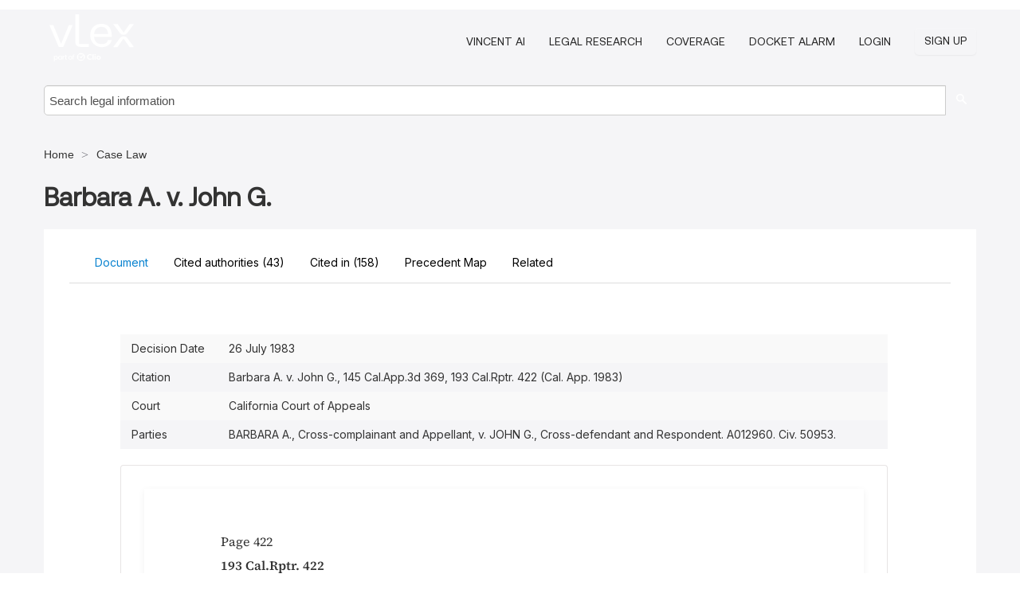

--- FILE ---
content_type: text/html; charset=utf-8
request_url: https://case-law.vlex.com/vid/barbara-v-john-g-891128318
body_size: 19800
content:
<!DOCTYPE html>
<html lang="en">
    <head>
        
        <link rel="preload" href="/stylesheets/font/vLex.woff" as="font" type="font/woff" crossorigin>
        
        <!-- Google Tag Manager -->
        <script>(function(w,d,s,l,i){w[l]=w[l]||[];w[l].push({'gtm.start':
        new Date().getTime(),event:'gtm.js'});var f=d.getElementsByTagName(s)[0],
        j=d.createElement(s),dl=l!='dataLayer'?'&l='+l:'';j.defer=true;j.src=
        'https://www.googletagmanager.com/gtm.js?id='+i+dl;f.parentNode.insertBefore(j,f);
        })(window,document,'script','dataLayer','GTM-PJMJX5');</script>
        <!-- End Google Tag Manager -->
        
        <link rel="icon" media="(prefers-color-scheme: light)" href="/facade-img/favicon-light.svg?t=1763021373405" />
        <link rel="icon" media="(prefers-color-scheme: dark)" href="/facade-img/favicon-dark.svg?t=1763021373405" />
        <!--[if lte IE 9]>
                <script src="/js/polyfill.js?t=1763021373405"></script>
        <![endif]-->
        <script>
            // Object.assign polyfill for IE11
            if (typeof Object.assign != 'function') {
                // Must be writable: true, enumerable: false, configurable: true
                Object.defineProperty(Object, "assign", {
                    value: function assign(target, varArgs) { // .length of function is 2
                        'use strict';
                        if (target == null) { // TypeError if undefined or null
                            throw new TypeError('Cannot convert undefined or null to object');
                        }

                        var to = Object(target);
                
                        for (var index = 1; index < arguments.length; index++) {
                            var nextSource = arguments[index];
                    
                            if (nextSource != null) { // Skip over if undefined or null
                                for (var nextKey in nextSource) {
                                    // Avoid bugs when hasOwnProperty is shadowed
                                    if (Object.prototype.hasOwnProperty.call(nextSource, nextKey)) {
                                        to[nextKey] = nextSource[nextKey];
                                    }
                                }
                            }
                        }
                        return to;
                    },
                    writable: true,
                    configurable: true
                });
            }
        </script>

        <meta http-equiv="Content-Type" content="text/html; charset=UTF-8">
        <meta charset="utf-8">


        
            <meta property="fb:app_id" content="358097329875" />
        <meta property="og:site_name" content="vLex"/>
                <meta property="og:url" content="https://case-law.vlex.com/vid/barbara-v-john-g-891128318"/>
        
        <meta property="og:type" content="article"/>
        
            <meta property="og:title" content="Barbara A. v. John G."/>
        
            <meta property="og:image" content="http://case-law.vlex.com/facade-img/meta-og.png" />
        
        
            <meta name="twitter:image" content="http://case-law.vlex.com/facade-img/meta-og.png" />

        <meta content="Law" name="classification">



        <title>Barbara A. v. John G. (Barbara A. v. John G., 145 Cal.App.3d 369, 193 Cal.Rptr. 422 (Cal. App. 1983)) - vLex United States
        </title>

        <meta name="viewport" content="width=device-width, initial-scale=1.0">
            <meta name="description" content="Barbara A v. John G (Barbara A. v. John G., 145 Cal.App.3d 369, 193 Cal.Rptr. 422 (Cal. App. 1983)), filed at California Court of Appeals">
            <meta content="en" http-equiv="content-language">


            <meta name="robots" content="index,follow" />
            <meta name="googlebot" content="index,follow" />
        <meta name="title" content="Barbara A. v. John G. (Barbara A. v. John G., 145 Cal.App.3d 369, 193 Cal.Rptr. 422 (Cal. App. 1983)) - vLex United States - vLex" />
                <link rel="canonical" href="https://case-law.vlex.com/vid/barbara-v-john-g-891128318"/>

        

        <script async src="https://www.googletagmanager.com/gtag/js?id=GA_MEASUREMENT_ID"></script>
        <script>
            window.dataLayer = window.dataLayer || [];
            function gtag() { dataLayer.push(arguments); }
            gtag('js', new Date());
        
            // Provide the IDs of the GA4 properties you want to track.
                gtag('config', 'G-VZEM72P2C6', { cookieDomain: 'none', name: 'US'});
        
        
        
        
            var sendNoBounceEvent = function(time) {
            setTimeout(function() {
                gtag('event', 'Over ' + time + ' seconds', {
                'event_category': 'NoBounce'
                });
            }, time * 1000);
            };
        
            sendNoBounceEvent(30);
            sendNoBounceEvent(60);
            sendNoBounceEvent(120);
            sendNoBounceEvent(180);
        
            function gaAll() {
                var args = arguments;
                gtag('get', 'conversion_linker', function(result) {
                    var trackers = result.creationData;
                    for (var i = 0; i < trackers.length; i++) {
                    var cloned_args = Array.prototype.slice.call(args, 0);
                    cloned_args[0] = trackers[i].name + "." + args[0];
                    gtag.apply(this, cloned_args);
                    }
                });
            }
        </script>
        	<link href="/stylesheets/facade-min.css?t=1763021373405" rel="stylesheet">
        

        <!--[if lt IE 9]>
            <script src="/js/html5.js?t=1763021373405"></script>
            <script src="/js/ie8.js?t=1763021373405"></script>
            <link href="/stylesheets/ie8css/css.css?t=1763021373405" rel="stylesheet">
            <link href="/stylesheets/ie8css/vlex.css?t=1763021373405" rel="stylesheet">
        <![endif]-->

        <!--[if lte IE 9]>
            <script src="/js/placeholder_ie.js?t=1763021373405"></script>
        <![endif]-->

        <!-- ClickTale Top part -->
        <script type="text/javascript">
            var WRInitTime=(new Date()).getTime();
        </script>
        <!-- ClickTale end of Top part -->
        <script type="application/ld+json">{"@context":"https://schema.org","@type":"BreadcrumbList","itemListElement":[{"@type":"ListItem","position":"1","name":"Home","item":"https://us.vlex.com"},{"@type":"ListItem","position":2,"name":"Case Law","item":"http://case-law.vlex.com"}]}</script>
    </head>

    <body class="page page-index vid  "  data-webapp-path='%2Fvid%2F891128318'  data-country="US" >

        <!-- Google Tag Manager (noscript) -->
        <noscript><iframe src="https://www.googletagmanager.com/ns.html?id=GTM-PJMJX5"
        height="0" width="0" style="display:none;visibility:hidden"></iframe></noscript>
        <!-- End Google Tag Manager (noscript) -->

        <div class="hide
             vid
            
            
            "
            id="page_attr" 
             data-webapp-path='%2Fvid%2F891128318' 
             data-country="US"
             content_type='2' 
            data-locale='en'>
        </div>

            <span id="webapp-path-tk" data-pb-webapp-path='null' class="hide"></span>

            <div id="navigation" class="wrapper ">
              <div class="navbar  navbar-static-top">
                <!--Header & Branding region-->
                <div class="header">
                  <div class="header-inner container">
                    <div class="row-fluid header-nav-container">
                      <div class="span3 to-home">
                        <a href="/">
                          <!--branding/logo-->
                          <span class="brand-logo" title="Home" style="display: flex; align-items: center; margin-bottom: 5px;">
                            <img src="/facade-img/vLex-logo.svg?t=1763021373405" title="vLex United States" alt="vLex United States" />
                            
                          </span>
                        </a>
                      </div>
                      <div class="span9 form-holder">
                        <div>
                          <div class="menu-toggle" onclick="$('.nav-menu').toggleClass('nav-menu--open', 500); $(this).toggleClass('open');">
                            <div class="hamburger"></div>
                          </div>
                          <ul class="nav-menu">
                              <li><a href="//vlex.com/products/vincent-ai" rel="nofollow">VINCENT AI</a></li>
                           
                              <li><a href="//vlex.com/products/legal-research" rel="nofollow">Legal Research</a></li>
            
                            
                              <li><a href="//vlex.com/jurisdictions/US" rel="nofollow">Coverage</a></li>
            
                              <li><a href="//vlex.com/products/docket-alarm" rel="nofollow">DOCKET ALARM</a></li>
                           
                           
                            <li><a href="https://login.vlex.com?next_webapp_url=%2Fvid%2F891128318" rel="nofollow">Login</a></li>
                          
                            <li>
                              <a href="/freetrial/signup/US?webapp_path=%2Fvid%2F891128318" class="btn signup" rel="nofollow">
                                Sign Up
                              </a>
                            </li>
                          </ul>
                          
            
                        </div>
                      </div>
                    </div>
                  </div>
                </div>
                <div class="head-container-searchbar">
                  <div class="form-inline search-form">
                    <form onsubmit="return validate_search(this);" method="get" action="/search" enctype="multipart/form-data" class="onsubmit-search">
                      <input class='placeholder search-input-subheader' type="text" name="q" id="searchinfo" placeholder="Search legal information" required />
                      <button type="submit" class="btn btn-header search-button-subheader"><i class="icon-Buscador"></i></button>
                    </form>
                  </div>
                </div>
              </div>
            </div>
		<vlex-design-system>
        <script type="application/ld+json">{"@context":"https://schema.org","@type":"LegalCase","name":"Barbara A. v. John G.","description":"Barbara A v. John G (Barbara A. v. John G., 145 Cal.App.3d 369, 193 Cal.Rptr. 422 (Cal. App. 1983)), filed at California Court of Appeals","datePublished":"2022-02-04","publisher":{"@type":"Organization","name":"vLex"},"url":"http://case-law.vlex.com/vid/barbara-v-john-g-891128318","jurisdiction":{"@type":"AdministrativeArea","name":"United States"},"isPartOf":{"@type":"PublicationVolume","name":"California Court of Appeals"},"articleSection":"Legal Case","about":[{"@type":"Person","name":"BARBARA A."},{"@type":"Person","name":"JOHN G."}]}</script>
<div id="content" class="seoArea">
    <div class="container extended block-net">
        <div class="container">
            <div>
            </div>

            
            <ul class="breadcrumb">
            	<li>
            		<a href="/">
            			<span>
            					Home
            			</span>
            		</a>
            	</li>
            
            		<li>
            			<a href="https://case-law.vlex.com/">
            				<span>Case Law</span>
            			</a>
            		</li>
            </ul>
            <h1 style="margin-top: 24px; margin-bottom: 16px;"><strong style="font-family: 'Aeonik'; font-size: 32px;">Barbara A. v. John G.</strong></h1>

            <div class="row">
                <div class="nav nav-tabs-no-margin">
                    <div class="nav-tabs">
                                    <tab-item class="nav nav-item nav-link internal-tab
                                         active
                                        "
                                         id="default-tab">

                                        <span>Document</span>
                                    </tab-item>

                            <tab-item class="nav nav-item nav-link internal-tab" id="cited-authorities">
                                <span>Cited authorities <span>(43)</span></span>
                            </tab-item>
                            <tab-item class="nav nav-item nav-link internal-tab" id="cited-in">
                                <span>Cited in <span>(158)<span></span>
                            </tab-item>
                            <tab-item class="nav nav-item nav-link internal-tab" id="precedent-map">
                                <span>Precedent Map</span>
                            </tab-item>
                        <tab-item class="nav nav-item nav-link internal-tab" id="related">
                            <span>Related</span>
                        </tab-item>
                    </div>
                </div>

                <div id="default-tab-main-content" class="tab-content">
                    <div>
                        <div id="main-content" class="abovebox bg_white clearfix left-content-area">
                
                                <table class='table table-striped' style="font-family: 'Inter Variable';">
                                        <tr><td style="color: #333333;">Decision Date</td><td style="color: #333333;">26 July 1983</td></tr>
                                        <tr><td style="color: #333333;">Citation</td><td style="color: #333333;">Barbara A. v. John G., 145 Cal.App.3d 369, 193 Cal.Rptr. 422 (Cal. App. 1983)</td></tr>
                                        <tr><td style="color: #333333;">Court</td><td style="color: #333333;">California Court of Appeals</td></tr>
                                        <tr><td style="color: #333333;">Parties</td><td style="color: #333333;">BARBARA A., Cross-complainant and Appellant, v. JOHN G., Cross-defendant and Respondent. A012960. Civ. 50953. </td></tr>
                                </table>
                
                
                
                
                            <div class="container-preview">
                                <div class="content-content clearfix preview-style ">
                                    <div class="inset-ad" style='float: right;margin-left: 2em;'>
                                            <div class="hidden-phone">
                                            </div>
                                    </div>
                
                                    <!-- we do this because if we have show_navigation_index set to true we do not
                                        show the TOC in the sidebar, so we want to keep showing it here -->
                
                                    <div>
                                        <div><div>
                 <div class="generated-from-iceberg vlex-toc">
                 <div class="ldml-decision"><div class="ldml-decision">
                <div href="/vid/891128318" class="ldml-header header ldml-header content__heading content__heading--depth1">
                <p class="ldml-metadata">Page 422</p>
                <p class="ldml-metadata"><span class="ldml-cite"><b class="ldml-bold">193 Cal.Rptr. 422</b></span></p>
                <p class="ldml-metadata"><span class="ldml-cite"><b class="ldml-bold">145 Cal.App.3d 369</b></span></p>
                <p class="ldml-metadata"><b class="ldml-bold"><span class="ldml-party"><span class="ldml-name">BARBARA A.</span>, <span class="ldml-role">Cross-complainant</span> and <span class="ldml-role">Appellant</span></span>,</b><b class="ldml-bold">
                v.</b><b class="ldml-bold">
                <span class="ldml-party"><span class="ldml-name">JOHN G.</span>, <span class="ldml-role">Cross-defendant</span> and <span class="ldml-role">Respondent</span></span>.</b></p>
                <p class="ldml-metadata"><b class="ldml-bold"><span class="ldml-cite">A012960</span>.</b></p>
                <p class="ldml-metadata"><b class="ldml-bold">Civ. 50953.</b></p>
                <p class="ldml-metadata"><b class="ldml-bold"><span class="ldml-court">Court of Appeal, First District, <span class="ldml-cite">Division 3</span>, California</span>.</b></p>
                <p class="ldml-metadata"><b class="ldml-bold"><span class="ldml-date">July 26, 1983</span>.</b></p>
                <p class="ldml-metadata"><b class="ldml-bold">
                Hearing Denied <span class="ldml-date">Sept. 29, 1983</span>.</b></p>
                </div>
                <div class="ldml-counsel header ldml-header content__heading content__heading--depth1">
                <p class="ldml-paragraph no-indent mt-2">  <span class="ldml-sentence"><span class="ldml-entity"><span class="ldml-lawyer">Mary Cynthia Dunlap</span></span>, San Francisco, for <span class="ldml-entity"><span class="ldml-role">cross-complainant</span></span> and <span class="ldml-entity"><span class="ldml-role">appellant</span></span>.</span>
                </p>
                <p class="ldml-paragraph no-indent mt-2"> <span class="ldml-sentence"><span class="ldml-lawfirm">Long &amp; Levit</span>, <span class="ldml-entity"><span class="ldml-lawyer">Ronald E. Mallen</span></span>, <span class="ldml-entity"><span class="ldml-lawyer">Donald W. Carlson</span></span>, <span class="ldml-entity"><span class="ldml-lawyer">Marsha L. Morrow</span></span>, San Francisco, for <span class="ldml-entity"><span class="ldml-role">cross-defendant</span></span> and <span class="ldml-entity"><span class="ldml-role">respondent</span></span>.</span>
                </p>
                </div>
                <div class="ldml-opinion">
                <p class="ldml-paragraph ">  <span class="ldml-opinionauthor content__heading content__heading--depth1"><span class="ldml-sentence"><span class="ldml-entity"><span class="ldml-entity"><span class="ldml-judge">BARRY-DEAL</span></span>, Associate Justice.</span></span>
                </span></p>
                <p class="ldml-paragraph "> <span class="ldml-sentence">The issue presented in this appeal is whether a woman <span class="ldml-parenthetical">(<span class="ldml-entity">appellant</span>)</span> suffering injuries from an ectopic pregnancy <span class="vid_spn" id="note-ref-fr1">1</span> has a cause of action in tort against the responsible man <span class="ldml-parenthetical">(<span class="ldml-entity">respondent</span>)</span> for his misrepresentations of infertility.</span> <span class="ldml-sentence"><span class="ldml-entity">The trial court</span> ruled that no cause of action would lie and granted <span class="ldml-entity">respondent</span>'s <span class="ldml-entity">motion for judgment on the pleadings</span>.</span> <span class="ldml-sentence"><span class="ldml-entity">We</span> reverse the judgment.</span>
                </p>
                <div class="ldml-section">
                <section class="ldml-heading content__heading content__heading--depth1" id="heading_888"><span class="ldml-paragraph "><span class="ldml-sentence">I.</span> <span class="ldml-sentence">Procedural Background</span>
                </span></section><p class="ldml-paragraph "> <span class="ldml-sentence"><span class="ldml-entity">Respondent</span>, an attorney, filed an action in municipal <span class="ldml-entity">court</span> against <span class="ldml-entity">appellant</span> for $1,520 in fees for representing her in a family law matter.</span> <span class="ldml-sentence"><span class="ldml-entity">Appellant</span> filed her answer and a cross-complaint for damages alleging, inter alia, fraud and legal malpractice, and the action was transferred to <span class="ldml-entity">the superior court</span>.</span> <span class="ldml-sentence">After a <span class="ldml-entity">demurrer</span> to the cross-complaint was filed, <span class="ldml-entity">appellant</span> by stipulation filed her first amended cross-complaint, which is the subject of this appeal.</span> <span class="ldml-sentence">After several hearings on the <span class="ldml-entity">demurrer</span> to the amended cross-complaint, <span class="ldml-entity">the court</span> <span class="ldml-parenthetical">(Kongsgaard, J.)</span> sustained a <span class="ldml-entity">demurrer</span> to the count alleging intentional/negligent infliction of emotional distress and dismissed the two counts alleging legal malpractice for <span class="ldml-entity">appellant</span>'s failure to amend.</span> <span class="vid_spn" id="note-ref-fr2">2</span> <span class="ldml-sentence"><span class="ldml-entity">The court</span> overruled the <span class="ldml-entity">demurrer</span> to the count alleging battery and the one alleging intentional misrepresentation, in spite of <span class="ldml-entity">respondent</span>'s argument that an action was barred by <span class="ldml-entity"><a href="https://us.vlex.com/vid/alienation-of-affection-criminal-945080009" class="ldml-reference"><span class="ldml-cite">Civil Code section 43.5</span></a></span>, the <span class="ldml-quotation quote">"anti-heart balm"</span> <span class="ldml-entity">statute</span>.</span> <span class="vid_spn" id="note-ref-fr3">3</span></p>
                <p class="ldml-paragraph "> <span class="ldml-sentence">Prior to trial, on <span class="ldml-entity">May 12, 1980</span>, the <span class="ldml-entity">Second District</span> filed its <span class="ldml-entity">opinion in <span class="ldml-entity"><a class="ldml-reference"><span class="ldml-refname">Stephen K. v. Roni L.</span> <span class="ldml-parenthetical">(<span class="ldml-date">1980</span>)</span> <span class="ldml-cite">105 Cal.App.3d 640</span>, <span class="ldml-cite">164 Cal.Rptr. 618</span></a></span></span>, holding that a man stated no cause of action in a cross-complaint against a woman for misrepresentations about her use of birth control in an action brought by her to establish paternity of their child and to impose on him an obligation for child support.</span> <span class="ldml-sentence">In <span class="ldml-entity">the case at bar</span>, <span class="ldml-entity">the court</span> <span class="ldml-parenthetical">(Sherwin, J.)</span> agreed with <span class="ldml-entity">respondent</span> that Stephen K. v. Roni L. was controlling and granted his <span class="ldml-entity">motion for judgment on the pleadings</span>, which was entered on  <span class="ldml-entity">July 25, 1980</span>.</span> <span class="ldml-sentence"><span class="ldml-entity">Respondent</span>'s complaint for fees was remanded to the municipal <span class="ldml-entity">court</span> for resolution.</span>
                </p>
                </div>
                <div class="ldml-section">
                <section class="ldml-heading content__heading content__heading--depth1" id="heading_2596"><span class="ldml-paragraph "><span class="ldml-sentence">II.</span> <span class="ldml-sentence">Standard of Review and Factual Allegations</span>
                </span></section><p class="ldml-paragraph "> <span class="ldml-sentence">A <span class="ldml-entity">motion for judgment on the pleadings</span> based on failure to state a cause of action has a function similar to that of a general <span class="ldml-entity">demurrer</span>.</span> <span class="ldml-sentence"><span class="ldml-parenthetical">(<span class="ldml-referencechain"><span class="ldml-signal">See</span> <span class="ldml-entity"><a class="ldml-reference"><span class="ldml-cite">4 Witkin, Cal Procedure <span class="ldml-parenthetical">(2d ed. 1971)</span> Proceedings Without Trial, §§ 161-170, pp. 2816-2823</span></a></span></span>.)</span></span> <span class="ldml-sentence">On review of the judgment in either case, all material facts alleged in the pleading under attack must be accepted as true.</span> <span class="vid_spn" id="note-ref-fr4">4</span> <span class="ldml-sentence"><span class="ldml-parenthetical">(<span class="ldml-referencechain"><span class="ldml-entity"><a href="https://case-law.vlex.com/vid/marvin-v-marvin-894470890" class="ldml-reference"><span class="ldml-refname">Marvin v. Marvin</span>
                <span class="ldml-parenthetical">(<span class="ldml-date">1976</span>)</span> <span class="ldml-cite">18 Cal.3d 660, 666</span>, <span class="ldml-cite">134 Cal.Rptr. 815</span>, <span class="ldml-cite">557 P.2d 106</span></a></span><span class="ldml-referenceseparator">;</span> <span class="ldml-entity"><a href="https://case-law.vlex.com/vid/kachig-v-boothe-890005479" class="ldml-reference"><span class="ldml-refname">Kachig v. Boothe</span> <span class="ldml-parenthetical">(<span class="ldml-date">1971</span>)</span> <span class="ldml-cite">22 Cal.App.3d 626, 630</span>, <span class="ldml-cite">99 Cal.Rptr. 393</span></a></span></span>.)</span></span> <span class="ldml-sentence">As a reviewing <span class="ldml-entity">court</span>, <span class="ldml-entity">we</span>, of course, are not bound by <span class="ldml-entity">the trial court</span>'s determination on whether the alleged facts state a cause of action.</span> <span class="ldml-sentence">With these rules in mind, <span class="ldml-entity">we</span> summarize the essential facts alleged in <span class="ldml-entity">appellant</span>'s first amended cross-complaint.</span>
                </p>
                <p class="ldml-paragraph "> <span class="ldml-sentence"><span class="ldml-entity">Appellant</span> and <span class="ldml-entity">respondent</span> met about <span class="ldml-entity">April 1978</span>.</span> <span class="ldml-sentence"><span class="ldml-entity">Appellant</span> retained <span class="ldml-entity">respondent</span>, an attorney, to represent her in a post-dissolution proceeding for modification of spousal support and child support for her three children; the legal relationship was in existence at the time of the alleged events.</span> <span class="ldml-sentence">On two occasions, <span class="ldml-entity">June 25 and June 30, 1978</span>, <span class="ldml-entity">she</span> and <span class="ldml-entity">respondent</span> had sexual intercourse with each other.</span> <span class="ldml-sentence">Before <span class="ldml-entity">they</span> engaged in sexual intercourse the first time, <span class="ldml-entity">appellant</span> demanded that <span class="ldml-entity">respondent</span> use a contraceptive device, i.e., a condom, and explained that for emotional and financial reasons <span class="ldml-entity">she</span> did not want to become pregnant.</span> <span class="ldml-sentence"><span class="ldml-entity">Appellant</span> further told <span class="ldml-entity">respondent</span> <span class="ldml-quotation quote">"... that <span class="ldml-entity">she</span> would not engage in sexual intercourse with him if there was any likelihood of her becoming pregnant; ..."</span></span> <span class="ldml-sentence"><span class="ldml-entity">Respondent</span> told <span class="ldml-entity">appellant</span> not to worry, saying, <span class="ldml-quotation quote">" <span class="ldml-quotation quote">'I can't possibly get anyone pregnant.'</span> "</span></span> <span class="ldml-sentence"><span class="ldml-entity">She</span> understood this to mean that <span class="ldml-entity">he</span> was sterile by nature or as the result of a vasectomy.</span>
                </p>
                <p class="ldml-paragraph "> <span class="ldml-sentence"><span class="ldml-entity">Respondent</span>'s representation about his procreative inability was false, and <span class="ldml-entity">he</span> knew it was false.</span> <span class="ldml-sentence">It was made with the intent to induce <span class="ldml-entity">appellant</span> to engage in sexual intercourse, protected or not.</span> <span class="ldml-sentence"><span class="ldml-entity">Appellant</span>, relying on <span class="ldml-entity">respondent</span>'s assurance of his sterility, consented to and did engage in sexual intercourse with <span class="ldml-entity">respondent</span>.</span> <span class="ldml-sentence">The attorney-client relationship produced in <span class="ldml-entity">appellant</span> a sense of trust in <span class="ldml-entity">respondent</span>, and <span class="ldml-entity">she</span> justifiably relied on his representations.</span>
                </p>
                <p class="ldml-paragraph ">  <span class="ldml-sentence">As a result of sexual intercourse with <span class="ldml-entity">respondent</span>, <span class="ldml-entity">appellant</span> became pregnant.</span> <span class="ldml-sentence">The pregnancy was determined to be tubal, and, as a consequence, <span class="ldml-entity">appellant</span> was forced to undergo surgery to save her life.</span> <span class="ldml-sentence">Her Fallopian tube was removed, and <span class="ldml-entity">she</span> was rendered sterile by the surgery.</span> <span class="vid_spn" id="note-ref-fr5">5</span> <span class="ldml-sentence"><span class="ldml-entity">She</span> suffered physical, emotional, and financial injuries as a result of the pregnancy.</span>
                </p>
                </div>
                <div class="ldml-section">
                <section class="ldml-heading content__heading content__heading--depth1" id="heading_5231"><span class="ldml-paragraph "><span class="ldml-sentence">III.</span> <span class="ldml-sentence">Cause of Action on Theories of Battery or Deceit</span>
                </span></section><p class="ldml-paragraph "> <span class="ldml-sentence">Based on the alleged facts, <span class="ldml-entity">appellant</span> has stated a cause of action in battery, i.e., an unconsented invasion of her interest in freedom from intentional, unlawful, and harmful or offensive contact with her person.</span> <span class="ldml-sentence"><span class="ldml-parenthetical">(<span class="ldml-referencechain"><span class="ldml-signal">See</span> <span class="ldml-entity"><a class="ldml-reference"><span class="ldml-cite">Prosser, Torts <span class="ldml-parenthetical">(4th ed. 1971)</span> § 9, pp. 34-37</span></a></span> <span class="ldml-parenthetical">[hereafter cited as Prosser]</span><span class="ldml-referenceseparator">;</span> <span class="ldml-entity"><a class="ldml-reference"><span class="ldml-cite">4 Witkin, Summary of Cal.Law <span class="ldml-parenthetical">(8th ed. 1974)</span> Torts, § 194, pp. 2482-2483</span></a></span></span>.)</span></span> <span class="ldml-sentence">Consent to an act, otherwise a battery, normally vitiates the wrong.</span> <span class="ldml-sentence"><span class="ldml-parenthetical">(<span class="ldml-referencechain"><span class="ldml-entity"><a href="https://case-law.vlex.com/vid/delia-s-v-torres-888066583" class="ldml-reference"><span class="ldml-refname">Delia S. v. Torres</span> <span class="ldml-parenthetical">(<span class="ldml-date">1982</span>)</span> <span class="ldml-cite">134 Cal.App.3d 471, 480</span>, <span class="ldml-cite">184 Cal.Rptr. 787</span></a></span><span class="ldml-referenceseparator">;</span> <span class="ldml-entity"><a class="ldml-reference"><span class="ldml-cite">Prosser, supra, § 18, p. 101</span></a></span></span>.)</span></span> <span class="ldml-sentence">However, <span class="ldml-entity">appellant</span> has alleged alternate grounds for invalidating her consent and rendering <span class="ldml-entity">respondent</span>'s act a battery: <span class="ldml-parenthetical">(1)</span> that <span class="ldml-entity">the act</span> of impregnation exceeded the scope of the consent <span class="ldml-parenthetical">(<span class="ldml-referencechain"><span class="ldml-signal">see</span> <span class="ldml-entity"><a href="https://case-law.vlex.com/vid/cobbs-v-grant-s-884807048" class="ldml-reference"><span class="ldml-refname">Cobbs v. Grant</span> <span class="ldml-parenthetical">(<span class="ldml-date">1972</span>)</span> <span class="ldml-cite">8 Cal.3d 229, 239-240</span>, <span class="ldml-cite">104 Cal.Rptr. 505</span>, <span class="ldml-cite">502 P.2d 1</span></a></span><span class="ldml-referenceseparator">;</span> <span class="ldml-entity"><a class="ldml-reference"><span class="ldml-refname">Estrada v. Orwitz</span> <span class="ldml-parenthetical">(<span class="ldml-date">1946</span>)</span> <span class="ldml-cite">75 Cal.App.2d 54, 57</span>, <span class="ldml-cite">170 P.2d 43</span></a></span></span>)</span>, and <span class="ldml-parenthetical">(2)</span> that the consent to intercourse was fraudulently induced <span class="ldml-parenthetical">(<span class="ldml-referencechain"><span class="ldml-entity"><a class="ldml-reference"><span class="ldml-cite">Prosser, supra, § 18, p. 105</span></a></span><span class="ldml-referenceseparator">;</span> <span class="ldml-signal">see</span> <span class="ldml-entity"><a class="ldml-reference"><span class="ldml-refname">Butler v. Collins</span> <span class="ldml-parenthetical">(<span class="ldml-date">1859</span>)</span> <span class="ldml-cite">12 Cal. 457, 463</span></a></span></span>)</span>.</span> <span class="ldml-sentence">As <span class="ldml-entity">she</span> has alleged physical, emotional, and financial damage proximately caused by the wrongful touching, <span class="ldml-entity">appellant</span>'s cause of action for battery was sufficiently pleaded.</span>
                </p>
                <p class="ldml-paragraph "> <span class="ldml-sentence">As an alternative theory for recovery in tort, <span class="ldml-entity">appellant</span> pleaded deceit, an action sanctioned by <span class="ldml-entity"><a href="https://us.vlex.com/vid/willfully-deceiving-another-944233829" class="ldml-reference"><span class="ldml-cite">Civil Code section 1709</span></a></span>, which provides: <span class="ldml-quotation quote">"One who willfully deceives another with intent to induce him <span class="ldml-parenthetical">[or her]</span> to alter his <span class="ldml-parenthetical">[or her]</span> position to his <span class="ldml-parenthetical">[or her]</span> injury or risk, is liable for any damage which <span class="ldml-entity">he</span> <span class="ldml-parenthetical">[or <span class="ldml-entity">she</span>]</span> thereby suffers."</span></span> <span class="ldml-sentence">Deceit, within the meaning of <span class="ldml-entity"><a href="https://us.vlex.com/vid/willfully-deceiving-another-944233829" class="ldml-reference"><span class="ldml-cite">section 1709</span></a></span>
                is defined by <span class="ldml-entity"><a href="https://us.vlex.com/vid/ca-civ-code--1033852491" class="ldml-reference"><span class="ldml-cite">Civil Code section 1710</span></a></span> <span class="vid_spn" id="note-ref-fr6">6</span> to include both fraudulent misrepresentations <span class="ldml-parenthetical">(<span class="ldml-quotation quote">"The suggestion, as a fact, of that which is not true, by one who does not believe it to be true ..."</span>)</span> and negligent misrepresentations <span class="ldml-parenthetical">(<span class="ldml-quotation quote">"The assertion, as a fact, of that which is not true, by one who has no reasonable  ground for believing it to be true ..."</span>)</span>.</span> <span class="ldml-sentence"><span class="ldml-parenthetical">(<span class="ldml-referencechain"><span class="ldml-signal">See, generally</span>, <span class="ldml-entity"><a class="ldml-reference"><span class="ldml-cite">4 Witkin, Summary of Cal.Law, Torts</span>, <span class="ldml-cite">supra</span>, <span class="ldml-cite">§§ 445-482, pp. 2710-2744</span></a></span><span class="ldml-referenceseparator">;</span> <span class="ldml-entity"><a class="ldml-reference"><span class="ldml-cite">Prosser,supra, ch. 18, §§ 105-110, pp. 683-736</span></a></span><span class="ldml-referenceseparator">;</span> <span class="ldml-entity"><a class="ldml-reference"><span class="ldml-cite">Rest.2d Torts, §§ 310</span></a></span><span class="ldml-referenceseparator">,</span> <span class="ldml-entity"><a class="ldml-reference"><span class="ldml-cite">557A</span></a></span></span>.)</span></span>
                </p>
                <p class="ldml-paragraph "> <span class="ldml-sentence">In pleading a cause of action for deceit, <span class="ldml-entity">a plaintiff</span> must specifically plead the following elements: <span class="ldml-parenthetical">(1)</span> a false representation <span class="ldml-parenthetical">(ordinarily of a fact)</span> made by <span class="ldml-entity">the defendant</span>; <span class="ldml-parenthetical">(2)</span> knowledge or belief on the part of <span class="ldml-entity">the defendant</span> that the representation is false, or that the representation was made by <span class="ldml-entity">defendant</span> without reasonable grounds for believing its truth; <span class="ldml-parenthetical">(3)</span> an intention to induce <span class="ldml-entity">the plaintiff</span> to act or to refrain from action in reliance upon the misrepresentation; <span class="ldml-parenthetical">(4)</span> justifiable reliance upon the representation by <span class="ldml-entity">the plaintiff</span>; <span class="ldml-parenthetical">(5)</span> damage to <span class="ldml-entity">the plaintiff</span>, resulting from such reliance.</span> <span class="ldml-sentence"><span class="ldml-parenthetical">(<span class="ldml-referencechain"><span class="ldml-signal">See</span> <span class="ldml-entity"><a class="ldml-reference"><span class="ldml-cite">Prosser, supra, § 105, pp. 685-686</span></a></span><span class="ldml-referenceseparator">;</span> <span class="ldml-entity"><a class="ldml-reference"><span class="ldml-refname">Gagne v. Bertran</span> <span class="ldml-parenthetical">(<span class="ldml-date">1954</span>)</span> <span class="ldml-cite">43 Cal.2d 481, 487-489</span>, <span class="ldml-cite">275 P.2d 15</span></a></span><span class="ldml-referenceseparator">;</span> <span class="ldml-entity"><a href="https://case-law.vlex.com/vid/hara-v-western-seven-893839820" class="ldml-reference"><span class="ldml-refname">O'Hara v. Western Seven Trees Corp.</span> <span class="ldml-parenthetical">(<span class="ldml-date">1977</span>)</span> <span class="ldml-cite">75 Cal.App.3d 798, 804-805</span>, <span class="ldml-cite">142 Cal.Rptr. 487</span></a></span></span>.)</span></span>
                </p>
                <p class="ldml-paragraph "> <span class="ldml-sentence"><span class="ldml-entity">Appellant</span> has pleaded all the essential allegations, as set forth above, of a cause of action for deceit.</span> <span class="ldml-sentence"><span class="ldml-entity">Respondent</span>'s challenge to the sufficiency of the pleading, i.e., <span class="ldml-quotation quote">"<span class="ldml-entity">She</span> does not allege that <span class="ldml-entity">she</span> asked him what <span class="ldml-entity">he</span> meant by that ambiguous statement <span class="ldml-parenthetical">[<span class="ldml-quotation quote">'I can't possibly get anyone pregnant'</span>]</span> ...,"</span> is meritless.</span> <span class="ldml-sentence">His proposed allegation relates to proof of justifiable reliance at trial, not to sufficiency of the pleading.</span>
                </p>
                </div>
                <div class="ldml-section">
                <section class="ldml-heading content__heading content__heading--depth1" id="heading_8624"><span class="ldml-paragraph "><span class="ldml-sentence">IV.</span> <span class="ldml-sentence">Basic Rule</span>
                </span></section><p class="ldml-paragraph "> <span class="ldml-sentence">It is a fundamental principle of our system of jurisprudence that for every legal wrong there is a remedy <span class="ldml-parenthetical">(<span class="ldml-entity"><a href="https://us.vlex.com/vid/remedy-for-every-wrong-944152720" class="ldml-reference"><span class="ldml-cite">Civ.Code, § 3523</span></a></span>)</span>, and that an injured <span class="ldml-entity">party</span> should be compensated for all damage proximately caused by the wrongdoer unless a departure from the basic principle is mandated by a legislative exception or by strong public policy.</span> <span class="ldml-sentence"><span class="ldml-parenthetical">(<span class="ldml-referencechain"><span class="ldml-entity"><a href="https://case-law.vlex.com/vid/crisci-v-security-ins-893002257" class="ldml-reference"><span class="ldml-refname">Crisci v. Security Ins. Co.</span> <span class="ldml-parenthetical">(<span class="ldml-date">1967</span>)</span> <span class="ldml-cite">66 Cal.2d 425, 433</span>, <span class="ldml-cite">58 Cal.Rptr. 13</span>, <span class="ldml-cite">426 P.2d 173</span></a></span><span class="ldml-referenceseparator">;</span> <span class="ldml-entity"><a class="ldml-reference"><span class="ldml-refname">Murdock v. Murdock</span> <span class="ldml-parenthetical">(<span class="ldml-date">1920</span>)</span> <span class="ldml-cite">49 Cal.App. 775, 782-783</span>, <span class="ldml-cite">194 P. 762</span></a></span>, <span class="ldml-cert">citing</span> <span class="ldml-entity"><span class="ldml-entity"><a href="https://us.vlex.com/vid/generally-944938219" class="ldml-reference"><span class="ldml-cite">Civ.Code, §§ 1667</span></a></span><span class="ldml-referenceseparator">,</span> <span class="ldml-entity"><a href="https://us.vlex.com/vid/injury-to-person-or-945140902" class="ldml-reference"><span class="ldml-cite">1708</span></a></span><span class="ldml-referenceseparator">,</span> <span class="ldml-entity"><a href="https://us.vlex.com/vid/willfully-deceiving-another-944233829" class="ldml-reference"><span class="ldml-cite">1709</span></a></span><span class="ldml-referenceseparator">,</span> <span class="ldml-entity"><a href="https://us.vlex.com/vid/remedy-for-every-wrong-944152720" class="ldml-reference"><span class="ldml-cite">3523</span></a></span>, <span class="ldml-referenceseparator">and</span> <span class="ldml-entity"><a href="https://us.vlex.com/vid/involuntary-trustee-of-thing-945050641" class="ldml-reference"><span class="ldml-cite">2224</span></a></span></span><span class="ldml-referenceseparator">;</span> <span class="ldml-signal">cf.</span> <span class="ldml-entity"><a href="https://case-law.vlex.com/vid/rowland-v-christian-s-894821091" class="ldml-reference"><span class="ldml-refname">Rowland v. Christian</span> <span class="ldml-parenthetical">(<span class="ldml-date">1968</span>)</span> <span class="ldml-cite">69 Cal.2d 108, 111-112</span>, <span class="ldml-cite">70 Cal.Rptr. 97</span>, <span class="ldml-cite">443 P.2d 561</span></a></span></span>, characterizing <span class="ldml-entity"><a href="https://us.vlex.com/vid/responsibility-injury-occasioned-by-943847666" class="ldml-reference"><span class="ldml-cite">Civ.Code, § 1714</span></a></span>, as a basic principle of tort law.)</span></span>
                </p>
                </div>
                <div class="ldml-section">
                <section class="ldml-heading content__heading content__heading--depth1" id="heading_9343"><span class="ldml-paragraph "><span class="ldml-sentence">V.</span> <span class="ldml-sentence">The <span class="ldml-quotation quote">"Anti-Heart Balm"</span> <span class="ldml-entity">Statute</span></span>
                </span></section><p class="ldml-paragraph "> <span class="ldml-sentence"><span class="ldml-entity">Respondent</span> asserts that <span class="ldml-entity">appellant</span>'s action comes within the statutory exception declared in <span class="ldml-entity"><a href="https://us.vlex.com/vid/alienation-of-affection-criminal-945080009" class="ldml-reference"><span class="ldml-cite">Civil Code section 43.5</span></a></span> and is thus barred.</span> <span class="ldml-sentence"><span class="ldml-entity">We</span> find that <span class="ldml-entity">statute</span> is not applicable.</span> <span class="ldml-sentence"><span class="ldml-entity"><a href="https://us.vlex.com/vid/alienation-of-affection-criminal-945080009" class="ldml-reference"><span class="ldml-cite">Section 43.5</span></a></span> provides, in relevant part, <span class="ldml-quotation quote">"No cause of action arises for: ... <span class="ldml-parenthetical">[p]</span> <span class="ldml-parenthetical">(c)</span> Seduction ...."</span></span> <span class="ldml-sentence">The word <span class="ldml-quotation quote">"<span class="ldml-parenthetical">[s]</span>eduction,"</span> as used in <span class="ldml-entity">the statute</span>, is a term of art involving elements substantively different from those alleged by <span class="ldml-entity">appellant</span>.</span>
                </p>
                <p class="ldml-paragraph ">  <span class="ldml-sentence"><span class="ldml-quotation quote"><span class="ldml-embeddedsentence">"Seduction imports the idea of illicit intercourse accomplished by the use of arts, persuasions, or wiles to overcome the resistance of a female who is not disposed of her own volition to step aside from the paths of virtue.</span> <span class="ldml-embeddedsentence"><span class="ldml-parenthetical">[<span class="ldml-entity"><a class="ldml-reference"><span class="ldml-cite">Citation</span></a></span>.]</span>"</span></span></span> <span class="ldml-sentence"><span class="ldml-parenthetical">(<span class="ldml-entity"><a class="ldml-reference"><span class="ldml-refname">Davis v. Stroud</span> <span class="ldml-parenthetical">(<span class="ldml-date">1942</span>)</span> <span class="ldml-cite">52 Cal.App.2d 308, 317</span>, <span class="ldml-cite">126 P.2d 409</span></a></span>.)</span></span> <span class="ldml-sentence">It is</span>...</p>
                </div>
                </div>
                </div></div>
                </div>
                </div></div>
                                    </div>
                
                                        <div class="after"></div>
                                </div>
                            </div>
                                        <div style="padding-top: 15px;" class="text-center">
                                                <p class="ta3" style="font-family: 'Aeonik';">Get this document and AI-powered insights with a free trial of vLex and Vincent AI</p>
                                            <div class="clear h_20"></div>
                
                                                    <span class="to-ft btn btn-header override-btn">Get Started for Free</span>
                
                                    </div>
                
                
                
                
                        </div>
                    </div>
                    
                    <div class="span4 sidebar hidden-phone">
                               
                    
                    
                    
                    
                    
                    
                    
                    
                            
                    
                        <div class="banners text-center">
                        </div>
                    </div>    <div class="bottom_ad">
                    </div>
                </div>
                <div id="report-main-content" class="tab-content report-container">
                    <div class="report-wrapper">
                        <div class="">
                            <div class="report-flex">
                                <div class="report-text">
                                    <h3 class="tabs-marketing-title-global">
                                        Start Your Free Trial of vLex and Vincent AI, Your Precision-Engineered Legal Assistant
                                    </h3>
                                    <ul class="marketing-benefits-list">
                                        <li class="marketing-benefit-item">
                                            <div class="marketing-icon-container">
                                                
                                          <svg xmlns="http://www.w3.org/2000/svg" fill="none" viewBox="0 0 24 24" stroke-width="1.5" stroke="currentColor" class="size-6">
                                          <path stroke-linecap="round" stroke-linejoin="round" d="M9 12.75 11.25 15 15 9.75m-3-7.036A11.959 11.959 0 0 1 3.598 6 11.99 11.99 0 0 0 3 9.749c0 5.592 3.824 10.29 9 11.623 5.176-1.332 9-6.03 9-11.622 0-1.31-.21-2.571-.598-3.751h-.152c-3.196 0-6.1-1.248-8.25-3.285Z" />
                                          </svg>
                                    
                                        
                                            </div>
                                            <div class="marketing-span-marketing">
                                                <h4 class="subtitle_marketing-tabs">
                                                    Access comprehensive legal content with no limitations across vLex's unparalleled global legal database
                                                </h4>
                                            </div>
                                        </li>
                                    
                                        <li class="marketing-benefit-item">
                                            <div class="marketing-icon-container">
                                                <svg xmlns="http://www.w3.org/2000/svg" fill="none" viewBox="0 0 24 24" stroke-width="1.5" stroke="currentColor" class="size-6">
                                      <path stroke-linecap="round" stroke-linejoin="round" d="M8.25 3v1.5M4.5 8.25H3m18 0h-1.5M4.5 12H3m18 0h-1.5m-15 3.75H3m18 0h-1.5M8.25 19.5V21M12 3v1.5m0 15V21m3.75-18v1.5m0 15V21m-9-1.5h10.5a2.25 2.25 0 0 0 2.25-2.25V6.75a2.25 2.25 0 0 0-2.25-2.25H6.75A2.25 2.25 0 0 0 4.5 6.75v10.5a2.25 2.25 0 0 0 2.25 2.25Zm.75-12h9v9h-9v-9Z" />
                                    </svg>
                                    
                                            </div>
                                            <div class="marketing-span-marketing">
                                                <h4 class="subtitle_marketing-tabs">
                                                    Build stronger arguments with verified citations and CERT citator that tracks case history and
                                                    precedential strength </h4>
                                            </div>
                                        </li>
                                    
                                        <li class="marketing-benefit-item">
                                            <div class="marketing-icon-container">
                                                <svg xmlns="http://www.w3.org/2000/svg" fill="none" viewBox="0 0 24 24" stroke-width="1.5" stroke="currentColor" class="size-6">
                                      <path stroke-linecap="round" stroke-linejoin="round" d="M12 6.042A8.967 8.967 0 0 0 6 3.75c-1.052 0-2.062.18-3 .512v14.25A8.987 8.987 0 0 1 6 18c2.305 0 4.408.867 6 2.292m0-14.25a8.966 8.966 0 0 1 6-2.292c1.052 0 2.062.18 3 .512v14.25A8.987 8.987 0 0 0 18 18a8.967 8.967 0 0 0-6 2.292m0-14.25v14.25" />
                                    </svg>
                                    
                                            </div>
                                            <div class="marketing-span-marketing">
                                                <h4 class="subtitle_marketing-tabs">
                                                    Transform your legal research from hours to minutes with Vincent AI's intelligent search and analysis
                                                    capabilities </h4>
                                            </div>
                                        </li>
                                    
                                        <li class="marketing-benefit-item">
                                            <div class="marketing-icon-container">
                                                <svg xmlns="http://www.w3.org/2000/svg" fill="none" viewBox="0 0 24 24" stroke-width="1.5" stroke="currentColor" class="size-6">
                                      <path stroke-linecap="round" stroke-linejoin="round" d="M9 12.75 11.25 15 15 9.75M21 12c0 1.268-.63 2.39-1.593 3.068a3.745 3.745 0 0 1-1.043 3.296 3.745 3.745 0 0 1-3.296 1.043A3.745 3.745 0 0 1 12 21c-1.268 0-2.39-.63-3.068-1.593a3.746 3.746 0 0 1-3.296-1.043 3.745 3.745 0 0 1-1.043-3.296A3.745 3.745 0 0 1 3 12c0-1.268.63-2.39 1.593-3.068a3.745 3.745 0 0 1 1.043-3.296 3.746 3.746 0 0 1 3.296-1.043A3.746 3.746 0 0 1 12 3c1.268 0 2.39.63 3.068 1.593a3.746 3.746 0 0 1 3.296 1.043 3.746 3.746 0 0 1 1.043 3.296A3.745 3.745 0 0 1 21 12Z" />
                                    </svg>
                                    
                                            </div>
                                            <div class="marketing-span-marketing">
                                                <h4 class="subtitle_marketing-tabs">
                                                    Elevate your practice by focusing your expertise where it matters most while Vincent handles the heavy
                                                    lifting </h4>
                                            </div>
                                        </li>
                                    </ul>
                                    
                                    <style>
                                        span p {
                                            text-align: justify;
                                        }
                                    
                                        .fa-solid {
                                            font-size: 40px;
                                            color: #2275d7;
                                        }
                                    
                                        li div {
                                            width: 55px;
                                            height: 40px;
                                        }
                                    
                                        .marketing-icon-container {
                                            display: flex;
                                            justify-content: flex-start;
                                            align-items: center;
                                            height: auto;
                                        }
                                    
                                        .marketing-icon-container svg {
                                            stroke: #ffffff;
                                            width: 36px;
                                        }
                                    
                                        .marketing-span-marketing {
                                            width: 100%;
                                            display: inline-table;
                                        }
                                    
                                        .marketing-span-marketing svg {
                                            width: 18px;
                                            margin-bottom: -4px;
                                        }
                                    
                                        .subtitle_marketing-tabs {
                                            font-size: 16px;
                                            font-weight: 500;
                                            margin: 0;
                                            color: #ffffff;
                                            font-family: 'Inter Variable';
                                        }
                                        .marketing-icon-container p {
                                            font-size: 14px;
                                        }
                                    
                                        .marketing-section-title {
                                            font-size: 32px;
                                            font-weight: 500;
                                            margin: 40px 0 24px 0;
                                            color: rgb(45, 147, 207);
                                            padding-top: 16px;
                                        }
                                    
                                        .marketing-benefits-list {
                                            list-style: none;
                                            margin: 0;
                                            padding: 0;
                                        }
                                    
                                        .marketing-benefit-item {
                                            margin-bottom: 24px;
                                            display: flex;
                                            align-items: center;
                                            gap: 1rem;
                                        }
                                    
                                        .marketing-modal-button-wrapper {
                                            display: flex;
                                            justify-content: flex-start;
                                            margin-top: 16px;
                                        }
                                    
                                        @media (max-width: 768px) {
                                            .subtitle_marketing-tabs {
                                                font-size: 1rem;
                                                color: #ffffff;
                                            }
                                    
                                            .marketing-span-marketing p {
                                                display: none;
                                            }
                                        }
                                    </style>
                                    <style>
                                        .tabs-marketing-authorities-title {
                                            font-weight: 600;
                                            font-size: 35px;
                                            max-width: 100%;
                                            margin-bottom: 24px;
                                            color: rgb(45, 147, 207);
                                        }
                                        .tabs-marketing-title-global {
                                            font-weight: 400;
                                            font-size: 32px;
                                            max-width: 100%;
                                            color: #fff;
                                            font-family: 'Aeonik';
                                            padding-bottom: 24px;
                                        }
                                        .tabs-marketing-subtitle-global {
                                            font-size: 26px;
                                            font-weight: 500;
                                            margin-top: 1rem;
                                            margin-bottom: 2rem;
                                            line-height: 32px;
                                            color: rgb(45, 147, 207);
                                        }
                                        .cited-authorities-subtitle {
                                            font-size: 24px;
                                            font-weight: 400;
                                            margin-top: 1rem;
                                            line-height: 32px;
                                        }
                                        /* Mobile */
                                        @media (max-width: 768px) {
                                            .tabs-marketing-authorities-title {
                                                font-size: 28px;
                                            }
                                            .cited-authorities-subtitle {
                                                font-size: 18px;
                                                line-height: 28px;
                                            }
                                        }
                                    </style>
                                </div>
                                <div class="report-image-wrapper">
                                    <img src="/facade-img/vlexlabs_4e8ee2e209.png" alt="vLex" class="report-image">
                                </div>
                            </div>
                        </div>
                        <div class="button-modal-container">
                            <button class="cta-button-gradient" onclick="openModal()">
                                <span>
                                    Get Started for Free
                                </span>
                            </button>
                        </div>
                    </div>
                </div>
                
                <style>
                    .report-container {
                        display: none;
                        margin: 0;
                    }
                
                    .report-wrapper {
                        width: 95%;
                        margin: 2rem auto;
                        overflow: hidden;
                        background-image: url('/facade-img/bg-3.svg');
                        background-repeat: no-repeat;
                        background-position: right bottom;
                        background-size: auto 100%;
                        padding-block: 1.5rem; 
                        background-color: var(--color-cyan-700);
                    }
                
                    .full-width {
                        width: 100%;
                    }
                
                    .report-flex {
                        display: flex;
                        flex-wrap: wrap;
                        justify-content: space-between;
                        align-items: flex-start;
                        gap: 2rem;
                        margin-top: 2rem;
                    }
                
                    .button-modal-container {
                        margin-top: 16px;
                        display: flex;
                        justify-content: flex-start;
                        margin-bottom: 2rem;
                        padding-left: 48px;
                    }
                
                    .report-text {
                        max-width: 530px;
                        text-align: left;
                        padding: 0px 16px 0px 48px;
                    }
                
                    .report-image {
                        width: 100%;
                        max-width: 400px;
                        padding-right: 24px;
                    }
                
                
                    @media (max-width: 768px) {
                        .report-flex {
                            margin-top: 1rem;
                        }
                
                        .report-container {
                            display: none;
                            margin: 0;
                        }
                
                        .report-flex {
                            flex-direction: column;
                            align-items: flex-start;
                        }
                
                        .report-text,
                        .report-image {
                            max-width: 100%;
                            text-align: left;
                        }
                
                        .report-wrapper {
                            background-position: center top;
                            background-size: 120%;
                            background-image: none;
                        }
                    }
                </style>                <div id="cited-authorities-main-content" class="tab-content cited-authorities-container">
                    <div class="cited-authorities-wrapper">
                        <div class="">
                            <div class="cited-authorities-flex">
                                <div class="cited-authorities-text">
                                    <h3 class="tabs-marketing-title-global">
                                        Start Your Free Trial of vLex and Vincent AI, Your Precision-Engineered Legal Assistant
                                    </h3>
                                    <ul class="marketing-benefits-list">
                                        <li class="marketing-benefit-item">
                                            <div class="marketing-icon-container">
                                                
                                          <svg xmlns="http://www.w3.org/2000/svg" fill="none" viewBox="0 0 24 24" stroke-width="1.5" stroke="currentColor" class="size-6">
                                          <path stroke-linecap="round" stroke-linejoin="round" d="M9 12.75 11.25 15 15 9.75m-3-7.036A11.959 11.959 0 0 1 3.598 6 11.99 11.99 0 0 0 3 9.749c0 5.592 3.824 10.29 9 11.623 5.176-1.332 9-6.03 9-11.622 0-1.31-.21-2.571-.598-3.751h-.152c-3.196 0-6.1-1.248-8.25-3.285Z" />
                                          </svg>
                                    
                                        
                                            </div>
                                            <div class="marketing-span-marketing">
                                                <h4 class="subtitle_marketing-tabs">
                                                    Access comprehensive legal content with no limitations across vLex's unparalleled global legal database
                                                </h4>
                                            </div>
                                        </li>
                                    
                                        <li class="marketing-benefit-item">
                                            <div class="marketing-icon-container">
                                                <svg xmlns="http://www.w3.org/2000/svg" fill="none" viewBox="0 0 24 24" stroke-width="1.5" stroke="currentColor" class="size-6">
                                      <path stroke-linecap="round" stroke-linejoin="round" d="M8.25 3v1.5M4.5 8.25H3m18 0h-1.5M4.5 12H3m18 0h-1.5m-15 3.75H3m18 0h-1.5M8.25 19.5V21M12 3v1.5m0 15V21m3.75-18v1.5m0 15V21m-9-1.5h10.5a2.25 2.25 0 0 0 2.25-2.25V6.75a2.25 2.25 0 0 0-2.25-2.25H6.75A2.25 2.25 0 0 0 4.5 6.75v10.5a2.25 2.25 0 0 0 2.25 2.25Zm.75-12h9v9h-9v-9Z" />
                                    </svg>
                                    
                                            </div>
                                            <div class="marketing-span-marketing">
                                                <h4 class="subtitle_marketing-tabs">
                                                    Build stronger arguments with verified citations and CERT citator that tracks case history and
                                                    precedential strength </h4>
                                            </div>
                                        </li>
                                    
                                        <li class="marketing-benefit-item">
                                            <div class="marketing-icon-container">
                                                <svg xmlns="http://www.w3.org/2000/svg" fill="none" viewBox="0 0 24 24" stroke-width="1.5" stroke="currentColor" class="size-6">
                                      <path stroke-linecap="round" stroke-linejoin="round" d="M12 6.042A8.967 8.967 0 0 0 6 3.75c-1.052 0-2.062.18-3 .512v14.25A8.987 8.987 0 0 1 6 18c2.305 0 4.408.867 6 2.292m0-14.25a8.966 8.966 0 0 1 6-2.292c1.052 0 2.062.18 3 .512v14.25A8.987 8.987 0 0 0 18 18a8.967 8.967 0 0 0-6 2.292m0-14.25v14.25" />
                                    </svg>
                                    
                                            </div>
                                            <div class="marketing-span-marketing">
                                                <h4 class="subtitle_marketing-tabs">
                                                    Transform your legal research from hours to minutes with Vincent AI's intelligent search and analysis
                                                    capabilities </h4>
                                            </div>
                                        </li>
                                    
                                        <li class="marketing-benefit-item">
                                            <div class="marketing-icon-container">
                                                <svg xmlns="http://www.w3.org/2000/svg" fill="none" viewBox="0 0 24 24" stroke-width="1.5" stroke="currentColor" class="size-6">
                                      <path stroke-linecap="round" stroke-linejoin="round" d="M9 12.75 11.25 15 15 9.75M21 12c0 1.268-.63 2.39-1.593 3.068a3.745 3.745 0 0 1-1.043 3.296 3.745 3.745 0 0 1-3.296 1.043A3.745 3.745 0 0 1 12 21c-1.268 0-2.39-.63-3.068-1.593a3.746 3.746 0 0 1-3.296-1.043 3.745 3.745 0 0 1-1.043-3.296A3.745 3.745 0 0 1 3 12c0-1.268.63-2.39 1.593-3.068a3.745 3.745 0 0 1 1.043-3.296 3.746 3.746 0 0 1 3.296-1.043A3.746 3.746 0 0 1 12 3c1.268 0 2.39.63 3.068 1.593a3.746 3.746 0 0 1 3.296 1.043 3.746 3.746 0 0 1 1.043 3.296A3.745 3.745 0 0 1 21 12Z" />
                                    </svg>
                                    
                                            </div>
                                            <div class="marketing-span-marketing">
                                                <h4 class="subtitle_marketing-tabs">
                                                    Elevate your practice by focusing your expertise where it matters most while Vincent handles the heavy
                                                    lifting </h4>
                                            </div>
                                        </li>
                                    </ul>
                                    
                                    <style>
                                        span p {
                                            text-align: justify;
                                        }
                                    
                                        .fa-solid {
                                            font-size: 40px;
                                            color: #2275d7;
                                        }
                                    
                                        li div {
                                            width: 55px;
                                            height: 40px;
                                        }
                                    
                                        .marketing-icon-container {
                                            display: flex;
                                            justify-content: flex-start;
                                            align-items: center;
                                            height: auto;
                                        }
                                    
                                        .marketing-icon-container svg {
                                            stroke: #ffffff;
                                            width: 36px;
                                        }
                                    
                                        .marketing-span-marketing {
                                            width: 100%;
                                            display: inline-table;
                                        }
                                    
                                        .marketing-span-marketing svg {
                                            width: 18px;
                                            margin-bottom: -4px;
                                        }
                                    
                                        .subtitle_marketing-tabs {
                                            font-size: 16px;
                                            font-weight: 500;
                                            margin: 0;
                                            color: #ffffff;
                                            font-family: 'Inter Variable';
                                        }
                                        .marketing-icon-container p {
                                            font-size: 14px;
                                        }
                                    
                                        .marketing-section-title {
                                            font-size: 32px;
                                            font-weight: 500;
                                            margin: 40px 0 24px 0;
                                            color: rgb(45, 147, 207);
                                            padding-top: 16px;
                                        }
                                    
                                        .marketing-benefits-list {
                                            list-style: none;
                                            margin: 0;
                                            padding: 0;
                                        }
                                    
                                        .marketing-benefit-item {
                                            margin-bottom: 24px;
                                            display: flex;
                                            align-items: center;
                                            gap: 1rem;
                                        }
                                    
                                        .marketing-modal-button-wrapper {
                                            display: flex;
                                            justify-content: flex-start;
                                            margin-top: 16px;
                                        }
                                    
                                        @media (max-width: 768px) {
                                            .subtitle_marketing-tabs {
                                                font-size: 1rem;
                                                color: #ffffff;
                                            }
                                    
                                            .marketing-span-marketing p {
                                                display: none;
                                            }
                                        }
                                    </style>
                                    <style>
                                        .tabs-marketing-authorities-title {
                                            font-weight: 600;
                                            font-size: 35px;
                                            max-width: 100%;
                                            margin-bottom: 24px;
                                            color: rgb(45, 147, 207);
                                        }
                                        .tabs-marketing-title-global {
                                            font-weight: 400;
                                            font-size: 32px;
                                            max-width: 100%;
                                            color: #fff;
                                            font-family: 'Aeonik';
                                            padding-bottom: 24px;
                                        }
                                        .tabs-marketing-subtitle-global {
                                            font-size: 26px;
                                            font-weight: 500;
                                            margin-top: 1rem;
                                            margin-bottom: 2rem;
                                            line-height: 32px;
                                            color: rgb(45, 147, 207);
                                        }
                                        .cited-authorities-subtitle {
                                            font-size: 24px;
                                            font-weight: 400;
                                            margin-top: 1rem;
                                            line-height: 32px;
                                        }
                                        /* Mobile */
                                        @media (max-width: 768px) {
                                            .tabs-marketing-authorities-title {
                                                font-size: 28px;
                                            }
                                            .cited-authorities-subtitle {
                                                font-size: 18px;
                                                line-height: 28px;
                                            }
                                        }
                                    </style>
                                </div>
                                <div class="cited-authorities-image-wrapper">
                                    <img src="/facade-img/vlexlabs_4e8ee2e209.png" alt="vLex" class="cited-authorities-image">
                                </div>
                            </div>
                        </div>
                        <div class="button-modal-container">
                            <button class="cta-button-gradient" onclick="openModal()">
                                <span>
                                    Get Started for Free
                                </span>
                            </button>
                        </div>        
                    </div>
                </div>
                
                <style>
                    .cited-authorities-container {
                        display: none;
                        margin: 0;
                    }
                
                    .cited-authorities-wrapper {
                        width: 95%;
                        margin: 2rem auto;
                        overflow: hidden;
                        background-image: url('/facade-img/bg-3.svg');
                        background-repeat: no-repeat;
                        background-position: right bottom;
                        background-size: auto 100%;
                        padding-block: 1.5rem; 
                        background-color: var(--color-cyan-700);
                    }
                
                    .full-width {
                        width: 100%;
                    }
                
                    .cited-authorities-flex {
                        display: flex;
                        flex-wrap: wrap;
                        justify-content: space-between;
                        align-items: flex-start;
                        gap: 2rem;
                        margin-top: 2rem;
                    }
                
                    .button-modal-container {
                        margin-top: 16px;
                        display: flex;
                        justify-content: flex-start;
                        margin-bottom: 2rem;
                        padding-left: 48px;
                    }
                
                    .cited-authorities-text {
                        max-width: 530px;
                        text-align: left;
                        padding: 0px 16px 0px 48px;
                    }
                
                    .cited-authorities-image {
                        width: 100%;
                        max-width: 400px;
                        padding-right: 24px;
                    }
                
                
                    @media (max-width: 768px) {
                        .cited-authorities-flex {
                            margin-top: 1rem;
                        }
                
                        .cited-authorities-container {
                            display: none;
                            margin: 0;
                        }
                
                        .cited-authorities-flex {
                            flex-direction: column;
                            align-items: flex-start;
                        }
                        .cited-authorities-text,
                        .cited-authorities-image {
                            max-width: 100%;
                            text-align: left;
                        }
                        .cited-authorities-wrapper {
                            background-position: center top;
                            background-size: 120%;
                            background-image: none;
                        }
                    }
                </style>                <div id="cited-in-main-content" class="tab-content cited-in-container">
                    <div class="cited-in-wrapper">
                        <div class="">
                            <div class="cited-in-flex">
                                <div class="cited-in-text">
                                    <h3 class="tabs-marketing-title-global">
                                        Start Your Free Trial of vLex and Vincent AI, Your Precision-Engineered Legal Assistant
                                    </h3>
                                    <ul class="marketing-benefits-list">
                                        <li class="marketing-benefit-item">
                                            <div class="marketing-icon-container">
                                                
                                          <svg xmlns="http://www.w3.org/2000/svg" fill="none" viewBox="0 0 24 24" stroke-width="1.5" stroke="currentColor" class="size-6">
                                          <path stroke-linecap="round" stroke-linejoin="round" d="M9 12.75 11.25 15 15 9.75m-3-7.036A11.959 11.959 0 0 1 3.598 6 11.99 11.99 0 0 0 3 9.749c0 5.592 3.824 10.29 9 11.623 5.176-1.332 9-6.03 9-11.622 0-1.31-.21-2.571-.598-3.751h-.152c-3.196 0-6.1-1.248-8.25-3.285Z" />
                                          </svg>
                                    
                                        
                                            </div>
                                            <div class="marketing-span-marketing">
                                                <h4 class="subtitle_marketing-tabs">
                                                    Access comprehensive legal content with no limitations across vLex's unparalleled global legal database
                                                </h4>
                                            </div>
                                        </li>
                                    
                                        <li class="marketing-benefit-item">
                                            <div class="marketing-icon-container">
                                                <svg xmlns="http://www.w3.org/2000/svg" fill="none" viewBox="0 0 24 24" stroke-width="1.5" stroke="currentColor" class="size-6">
                                      <path stroke-linecap="round" stroke-linejoin="round" d="M8.25 3v1.5M4.5 8.25H3m18 0h-1.5M4.5 12H3m18 0h-1.5m-15 3.75H3m18 0h-1.5M8.25 19.5V21M12 3v1.5m0 15V21m3.75-18v1.5m0 15V21m-9-1.5h10.5a2.25 2.25 0 0 0 2.25-2.25V6.75a2.25 2.25 0 0 0-2.25-2.25H6.75A2.25 2.25 0 0 0 4.5 6.75v10.5a2.25 2.25 0 0 0 2.25 2.25Zm.75-12h9v9h-9v-9Z" />
                                    </svg>
                                    
                                            </div>
                                            <div class="marketing-span-marketing">
                                                <h4 class="subtitle_marketing-tabs">
                                                    Build stronger arguments with verified citations and CERT citator that tracks case history and
                                                    precedential strength </h4>
                                            </div>
                                        </li>
                                    
                                        <li class="marketing-benefit-item">
                                            <div class="marketing-icon-container">
                                                <svg xmlns="http://www.w3.org/2000/svg" fill="none" viewBox="0 0 24 24" stroke-width="1.5" stroke="currentColor" class="size-6">
                                      <path stroke-linecap="round" stroke-linejoin="round" d="M12 6.042A8.967 8.967 0 0 0 6 3.75c-1.052 0-2.062.18-3 .512v14.25A8.987 8.987 0 0 1 6 18c2.305 0 4.408.867 6 2.292m0-14.25a8.966 8.966 0 0 1 6-2.292c1.052 0 2.062.18 3 .512v14.25A8.987 8.987 0 0 0 18 18a8.967 8.967 0 0 0-6 2.292m0-14.25v14.25" />
                                    </svg>
                                    
                                            </div>
                                            <div class="marketing-span-marketing">
                                                <h4 class="subtitle_marketing-tabs">
                                                    Transform your legal research from hours to minutes with Vincent AI's intelligent search and analysis
                                                    capabilities </h4>
                                            </div>
                                        </li>
                                    
                                        <li class="marketing-benefit-item">
                                            <div class="marketing-icon-container">
                                                <svg xmlns="http://www.w3.org/2000/svg" fill="none" viewBox="0 0 24 24" stroke-width="1.5" stroke="currentColor" class="size-6">
                                      <path stroke-linecap="round" stroke-linejoin="round" d="M9 12.75 11.25 15 15 9.75M21 12c0 1.268-.63 2.39-1.593 3.068a3.745 3.745 0 0 1-1.043 3.296 3.745 3.745 0 0 1-3.296 1.043A3.745 3.745 0 0 1 12 21c-1.268 0-2.39-.63-3.068-1.593a3.746 3.746 0 0 1-3.296-1.043 3.745 3.745 0 0 1-1.043-3.296A3.745 3.745 0 0 1 3 12c0-1.268.63-2.39 1.593-3.068a3.745 3.745 0 0 1 1.043-3.296 3.746 3.746 0 0 1 3.296-1.043A3.746 3.746 0 0 1 12 3c1.268 0 2.39.63 3.068 1.593a3.746 3.746 0 0 1 3.296 1.043 3.746 3.746 0 0 1 1.043 3.296A3.745 3.745 0 0 1 21 12Z" />
                                    </svg>
                                    
                                            </div>
                                            <div class="marketing-span-marketing">
                                                <h4 class="subtitle_marketing-tabs">
                                                    Elevate your practice by focusing your expertise where it matters most while Vincent handles the heavy
                                                    lifting </h4>
                                            </div>
                                        </li>
                                    </ul>
                                    
                                    <style>
                                        span p {
                                            text-align: justify;
                                        }
                                    
                                        .fa-solid {
                                            font-size: 40px;
                                            color: #2275d7;
                                        }
                                    
                                        li div {
                                            width: 55px;
                                            height: 40px;
                                        }
                                    
                                        .marketing-icon-container {
                                            display: flex;
                                            justify-content: flex-start;
                                            align-items: center;
                                            height: auto;
                                        }
                                    
                                        .marketing-icon-container svg {
                                            stroke: #ffffff;
                                            width: 36px;
                                        }
                                    
                                        .marketing-span-marketing {
                                            width: 100%;
                                            display: inline-table;
                                        }
                                    
                                        .marketing-span-marketing svg {
                                            width: 18px;
                                            margin-bottom: -4px;
                                        }
                                    
                                        .subtitle_marketing-tabs {
                                            font-size: 16px;
                                            font-weight: 500;
                                            margin: 0;
                                            color: #ffffff;
                                            font-family: 'Inter Variable';
                                        }
                                        .marketing-icon-container p {
                                            font-size: 14px;
                                        }
                                    
                                        .marketing-section-title {
                                            font-size: 32px;
                                            font-weight: 500;
                                            margin: 40px 0 24px 0;
                                            color: rgb(45, 147, 207);
                                            padding-top: 16px;
                                        }
                                    
                                        .marketing-benefits-list {
                                            list-style: none;
                                            margin: 0;
                                            padding: 0;
                                        }
                                    
                                        .marketing-benefit-item {
                                            margin-bottom: 24px;
                                            display: flex;
                                            align-items: center;
                                            gap: 1rem;
                                        }
                                    
                                        .marketing-modal-button-wrapper {
                                            display: flex;
                                            justify-content: flex-start;
                                            margin-top: 16px;
                                        }
                                    
                                        @media (max-width: 768px) {
                                            .subtitle_marketing-tabs {
                                                font-size: 1rem;
                                                color: #ffffff;
                                            }
                                    
                                            .marketing-span-marketing p {
                                                display: none;
                                            }
                                        }
                                    </style>
                                    <style>
                                        .tabs-marketing-authorities-title {
                                            font-weight: 600;
                                            font-size: 35px;
                                            max-width: 100%;
                                            margin-bottom: 24px;
                                            color: rgb(45, 147, 207);
                                        }
                                        .tabs-marketing-title-global {
                                            font-weight: 400;
                                            font-size: 32px;
                                            max-width: 100%;
                                            color: #fff;
                                            font-family: 'Aeonik';
                                            padding-bottom: 24px;
                                        }
                                        .tabs-marketing-subtitle-global {
                                            font-size: 26px;
                                            font-weight: 500;
                                            margin-top: 1rem;
                                            margin-bottom: 2rem;
                                            line-height: 32px;
                                            color: rgb(45, 147, 207);
                                        }
                                        .cited-authorities-subtitle {
                                            font-size: 24px;
                                            font-weight: 400;
                                            margin-top: 1rem;
                                            line-height: 32px;
                                        }
                                        /* Mobile */
                                        @media (max-width: 768px) {
                                            .tabs-marketing-authorities-title {
                                                font-size: 28px;
                                            }
                                            .cited-authorities-subtitle {
                                                font-size: 18px;
                                                line-height: 28px;
                                            }
                                        }
                                    </style>
                                </div>
                                <div class="cited-in-image-wrapper">
                                    <img src="/facade-img/vlexlabs_4e8ee2e209.png" alt="vLex" class="cited-in-image">
                                </div>
                            </div>
                        </div>
                        <div class="button-modal-container">
                            <button class="cta-button-gradient" onclick="openModal()">
                                <span>
                                    Get Started for Free
                                </span>
                            </button>
                        </div>        
                    </div>
                </div>
                
                <style>
                    .cited-in-container {
                        display: none;
                        margin: 0;
                    }
                
                    .cited-in-wrapper {
                        width: 95%;
                        margin: 2rem auto;
                        overflow: hidden;
                        background-image: url('/facade-img/bg-3.svg');
                        background-repeat: no-repeat;
                        background-position: right bottom;
                        background-size: auto 100%;
                        padding-block: 1.5rem; 
                        background-color: var(--color-cyan-700);
                    }
                
                    .full-width {
                        width: 100%;
                    }
                
                    .cited-in-flex {
                        display: flex;
                        flex-wrap: wrap;
                        justify-content: space-between;
                        align-items: flex-start;
                        gap: 2rem;
                        margin-top: 2rem;
                    }
                
                    .button-modal-container {
                        margin-top: 16px;
                        display: flex;
                        justify-content: flex-start;
                        margin-bottom: 2rem;
                        padding-left: 48px;
                    }
                
                    .cited-in-text {
                        max-width: 530px;
                        text-align: left;
                        padding: 0px 16px 0px 48px;
                    }
                
                    .cited-in-image {
                        width: 100%;
                        max-width: 400px;
                        padding-right: 24px;
                    }
                
                    @media (max-width: 768px) {
                        .cited-in-flex {
                            margin-top: 1rem;
                        }
                
                        .cited-in-container {
                            display: none;
                            margin: 0;
                        }
                
                        .cited-in-flex {
                            flex-direction: column;
                            align-items: flex-start;
                        }
                
                        .cited-in-text,
                        .cited-in-image {
                            max-width: 100%;
                            text-align: left;
                        }
                
                        .cited-in-wrapper {
                            background-position: center top;
                            background-size: 120%;
                            background-image: none;
                        }
                    }
                </style>                <div id="versions-main-content" class="tab-content versions-container">
                    <div class="versions-wrapper">
                        <div class="">
                            <div class="versions-flex">
                                <div class="versions-text">
                                    <h3 class="tabs-marketing-title-global">
                                        Start Your Free Trial of vLex and Vincent AI, Your Precision-Engineered Legal Assistant
                                    </h3>
                                    <ul class="marketing-benefits-list">
                                        <li class="marketing-benefit-item">
                                            <div class="marketing-icon-container">
                                                
                                          <svg xmlns="http://www.w3.org/2000/svg" fill="none" viewBox="0 0 24 24" stroke-width="1.5" stroke="currentColor" class="size-6">
                                          <path stroke-linecap="round" stroke-linejoin="round" d="M9 12.75 11.25 15 15 9.75m-3-7.036A11.959 11.959 0 0 1 3.598 6 11.99 11.99 0 0 0 3 9.749c0 5.592 3.824 10.29 9 11.623 5.176-1.332 9-6.03 9-11.622 0-1.31-.21-2.571-.598-3.751h-.152c-3.196 0-6.1-1.248-8.25-3.285Z" />
                                          </svg>
                                    
                                        
                                            </div>
                                            <div class="marketing-span-marketing">
                                                <h4 class="subtitle_marketing-tabs">
                                                    Access comprehensive legal content with no limitations across vLex's unparalleled global legal database
                                                </h4>
                                            </div>
                                        </li>
                                    
                                        <li class="marketing-benefit-item">
                                            <div class="marketing-icon-container">
                                                <svg xmlns="http://www.w3.org/2000/svg" fill="none" viewBox="0 0 24 24" stroke-width="1.5" stroke="currentColor" class="size-6">
                                      <path stroke-linecap="round" stroke-linejoin="round" d="M8.25 3v1.5M4.5 8.25H3m18 0h-1.5M4.5 12H3m18 0h-1.5m-15 3.75H3m18 0h-1.5M8.25 19.5V21M12 3v1.5m0 15V21m3.75-18v1.5m0 15V21m-9-1.5h10.5a2.25 2.25 0 0 0 2.25-2.25V6.75a2.25 2.25 0 0 0-2.25-2.25H6.75A2.25 2.25 0 0 0 4.5 6.75v10.5a2.25 2.25 0 0 0 2.25 2.25Zm.75-12h9v9h-9v-9Z" />
                                    </svg>
                                    
                                            </div>
                                            <div class="marketing-span-marketing">
                                                <h4 class="subtitle_marketing-tabs">
                                                    Build stronger arguments with verified citations and CERT citator that tracks case history and
                                                    precedential strength </h4>
                                            </div>
                                        </li>
                                    
                                        <li class="marketing-benefit-item">
                                            <div class="marketing-icon-container">
                                                <svg xmlns="http://www.w3.org/2000/svg" fill="none" viewBox="0 0 24 24" stroke-width="1.5" stroke="currentColor" class="size-6">
                                      <path stroke-linecap="round" stroke-linejoin="round" d="M12 6.042A8.967 8.967 0 0 0 6 3.75c-1.052 0-2.062.18-3 .512v14.25A8.987 8.987 0 0 1 6 18c2.305 0 4.408.867 6 2.292m0-14.25a8.966 8.966 0 0 1 6-2.292c1.052 0 2.062.18 3 .512v14.25A8.987 8.987 0 0 0 18 18a8.967 8.967 0 0 0-6 2.292m0-14.25v14.25" />
                                    </svg>
                                    
                                            </div>
                                            <div class="marketing-span-marketing">
                                                <h4 class="subtitle_marketing-tabs">
                                                    Transform your legal research from hours to minutes with Vincent AI's intelligent search and analysis
                                                    capabilities </h4>
                                            </div>
                                        </li>
                                    
                                        <li class="marketing-benefit-item">
                                            <div class="marketing-icon-container">
                                                <svg xmlns="http://www.w3.org/2000/svg" fill="none" viewBox="0 0 24 24" stroke-width="1.5" stroke="currentColor" class="size-6">
                                      <path stroke-linecap="round" stroke-linejoin="round" d="M9 12.75 11.25 15 15 9.75M21 12c0 1.268-.63 2.39-1.593 3.068a3.745 3.745 0 0 1-1.043 3.296 3.745 3.745 0 0 1-3.296 1.043A3.745 3.745 0 0 1 12 21c-1.268 0-2.39-.63-3.068-1.593a3.746 3.746 0 0 1-3.296-1.043 3.745 3.745 0 0 1-1.043-3.296A3.745 3.745 0 0 1 3 12c0-1.268.63-2.39 1.593-3.068a3.745 3.745 0 0 1 1.043-3.296 3.746 3.746 0 0 1 3.296-1.043A3.746 3.746 0 0 1 12 3c1.268 0 2.39.63 3.068 1.593a3.746 3.746 0 0 1 3.296 1.043 3.746 3.746 0 0 1 1.043 3.296A3.745 3.745 0 0 1 21 12Z" />
                                    </svg>
                                    
                                            </div>
                                            <div class="marketing-span-marketing">
                                                <h4 class="subtitle_marketing-tabs">
                                                    Elevate your practice by focusing your expertise where it matters most while Vincent handles the heavy
                                                    lifting </h4>
                                            </div>
                                        </li>
                                    </ul>
                                    
                                    <style>
                                        span p {
                                            text-align: justify;
                                        }
                                    
                                        .fa-solid {
                                            font-size: 40px;
                                            color: #2275d7;
                                        }
                                    
                                        li div {
                                            width: 55px;
                                            height: 40px;
                                        }
                                    
                                        .marketing-icon-container {
                                            display: flex;
                                            justify-content: flex-start;
                                            align-items: center;
                                            height: auto;
                                        }
                                    
                                        .marketing-icon-container svg {
                                            stroke: #ffffff;
                                            width: 36px;
                                        }
                                    
                                        .marketing-span-marketing {
                                            width: 100%;
                                            display: inline-table;
                                        }
                                    
                                        .marketing-span-marketing svg {
                                            width: 18px;
                                            margin-bottom: -4px;
                                        }
                                    
                                        .subtitle_marketing-tabs {
                                            font-size: 16px;
                                            font-weight: 500;
                                            margin: 0;
                                            color: #ffffff;
                                            font-family: 'Inter Variable';
                                        }
                                        .marketing-icon-container p {
                                            font-size: 14px;
                                        }
                                    
                                        .marketing-section-title {
                                            font-size: 32px;
                                            font-weight: 500;
                                            margin: 40px 0 24px 0;
                                            color: rgb(45, 147, 207);
                                            padding-top: 16px;
                                        }
                                    
                                        .marketing-benefits-list {
                                            list-style: none;
                                            margin: 0;
                                            padding: 0;
                                        }
                                    
                                        .marketing-benefit-item {
                                            margin-bottom: 24px;
                                            display: flex;
                                            align-items: center;
                                            gap: 1rem;
                                        }
                                    
                                        .marketing-modal-button-wrapper {
                                            display: flex;
                                            justify-content: flex-start;
                                            margin-top: 16px;
                                        }
                                    
                                        @media (max-width: 768px) {
                                            .subtitle_marketing-tabs {
                                                font-size: 1rem;
                                                color: #ffffff;
                                            }
                                    
                                            .marketing-span-marketing p {
                                                display: none;
                                            }
                                        }
                                    </style>
                                    <style>
                                        .tabs-marketing-authorities-title {
                                            font-weight: 600;
                                            font-size: 35px;
                                            max-width: 100%;
                                            margin-bottom: 24px;
                                            color: rgb(45, 147, 207);
                                        }
                                        .tabs-marketing-title-global {
                                            font-weight: 400;
                                            font-size: 32px;
                                            max-width: 100%;
                                            color: #fff;
                                            font-family: 'Aeonik';
                                            padding-bottom: 24px;
                                        }
                                        .tabs-marketing-subtitle-global {
                                            font-size: 26px;
                                            font-weight: 500;
                                            margin-top: 1rem;
                                            margin-bottom: 2rem;
                                            line-height: 32px;
                                            color: rgb(45, 147, 207);
                                        }
                                        .cited-authorities-subtitle {
                                            font-size: 24px;
                                            font-weight: 400;
                                            margin-top: 1rem;
                                            line-height: 32px;
                                        }
                                        /* Mobile */
                                        @media (max-width: 768px) {
                                            .tabs-marketing-authorities-title {
                                                font-size: 28px;
                                            }
                                            .cited-authorities-subtitle {
                                                font-size: 18px;
                                                line-height: 28px;
                                            }
                                        }
                                    </style>
                                </div>
                                <div class="versions-image-wrapper">
                                    <img src="/facade-img/vlexlabs_4e8ee2e209.png" alt="vLex" class="versions-image">
                                </div>
                            </div>
                        </div>
                        <div class="button-modal-container">
                            <button class="cta-button-gradient" onclick="openModal()">
                                <span>
                                    Get Started for Free
                                </span>
                            </button>
                        </div>
                    </div>
                </div>
                
                <style>
                    .versions-container {
                        display: none;
                        margin: 0;
                    }
                
                    .versions-wrapper {
                        width: 95%;
                        margin: 2rem auto;
                        overflow: hidden;
                        background-image: url('/facade-img/bg-3.svg');
                        background-repeat: no-repeat;
                        background-position: right bottom;
                        background-size: auto 100%;
                        padding-block: 1.5rem; 
                        background-color: var(--color-cyan-700);
                    }
                
                    .full-width {
                        width: 100%;
                    }
                
                    .versions-flex {
                        display: flex;
                        flex-wrap: wrap;
                        justify-content: space-between;
                        align-items: flex-start;
                        gap: 2rem;
                        margin-top: 2rem;
                    }
                
                    .button-modal-container {
                        margin-top: 16px;
                        display: flex;
                        justify-content: flex-start;
                        margin-bottom: 2rem;
                        padding-left: 48px;
                    }
                
                    .versions-text {
                        max-width: 530px;
                        text-align: left;
                        padding: 0px 16px 0px 48px;
                    }
                
                    .versions-image {
                        width: 100%;
                        max-width: 400px;
                        padding-right: 24px;
                    }
                
                
                    @media (max-width: 768px) {
                        .versions-flex {
                            margin-top: 1rem;
                        }
                
                        .versions-container {
                            display: none;
                            margin: 0;
                        }
                
                        .versions-flex {
                            flex-direction: column;
                            align-items: flex-start;
                        }
                
                        .versions-text,
                        .versions-image {
                            max-width: 100%;
                            text-align: left;
                        }
                
                        .versions-wrapper {
                            background-position: center top;
                            background-size: 120%;
                            background-image: none;
                        }
                    }
                </style>                <div id="amendments-main-content" class="tab-content amendments-container">
                    <div class="amendments-wrapper">
                        <div class="">
                            <div class="amendments-flex">
                                <div class="amendments-text">
                                    <h3 class="tabs-marketing-title-global">
                                        Start Your Free Trial of vLex and Vincent AI, Your Precision-Engineered Legal Assistant
                                    </h3>
                                    <ul class="marketing-benefits-list">
                                        <li class="marketing-benefit-item">
                                            <div class="marketing-icon-container">
                                                
                                          <svg xmlns="http://www.w3.org/2000/svg" fill="none" viewBox="0 0 24 24" stroke-width="1.5" stroke="currentColor" class="size-6">
                                          <path stroke-linecap="round" stroke-linejoin="round" d="M9 12.75 11.25 15 15 9.75m-3-7.036A11.959 11.959 0 0 1 3.598 6 11.99 11.99 0 0 0 3 9.749c0 5.592 3.824 10.29 9 11.623 5.176-1.332 9-6.03 9-11.622 0-1.31-.21-2.571-.598-3.751h-.152c-3.196 0-6.1-1.248-8.25-3.285Z" />
                                          </svg>
                                    
                                        
                                            </div>
                                            <div class="marketing-span-marketing">
                                                <h4 class="subtitle_marketing-tabs">
                                                    Access comprehensive legal content with no limitations across vLex's unparalleled global legal database
                                                </h4>
                                            </div>
                                        </li>
                                    
                                        <li class="marketing-benefit-item">
                                            <div class="marketing-icon-container">
                                                <svg xmlns="http://www.w3.org/2000/svg" fill="none" viewBox="0 0 24 24" stroke-width="1.5" stroke="currentColor" class="size-6">
                                      <path stroke-linecap="round" stroke-linejoin="round" d="M8.25 3v1.5M4.5 8.25H3m18 0h-1.5M4.5 12H3m18 0h-1.5m-15 3.75H3m18 0h-1.5M8.25 19.5V21M12 3v1.5m0 15V21m3.75-18v1.5m0 15V21m-9-1.5h10.5a2.25 2.25 0 0 0 2.25-2.25V6.75a2.25 2.25 0 0 0-2.25-2.25H6.75A2.25 2.25 0 0 0 4.5 6.75v10.5a2.25 2.25 0 0 0 2.25 2.25Zm.75-12h9v9h-9v-9Z" />
                                    </svg>
                                    
                                            </div>
                                            <div class="marketing-span-marketing">
                                                <h4 class="subtitle_marketing-tabs">
                                                    Build stronger arguments with verified citations and CERT citator that tracks case history and
                                                    precedential strength </h4>
                                            </div>
                                        </li>
                                    
                                        <li class="marketing-benefit-item">
                                            <div class="marketing-icon-container">
                                                <svg xmlns="http://www.w3.org/2000/svg" fill="none" viewBox="0 0 24 24" stroke-width="1.5" stroke="currentColor" class="size-6">
                                      <path stroke-linecap="round" stroke-linejoin="round" d="M12 6.042A8.967 8.967 0 0 0 6 3.75c-1.052 0-2.062.18-3 .512v14.25A8.987 8.987 0 0 1 6 18c2.305 0 4.408.867 6 2.292m0-14.25a8.966 8.966 0 0 1 6-2.292c1.052 0 2.062.18 3 .512v14.25A8.987 8.987 0 0 0 18 18a8.967 8.967 0 0 0-6 2.292m0-14.25v14.25" />
                                    </svg>
                                    
                                            </div>
                                            <div class="marketing-span-marketing">
                                                <h4 class="subtitle_marketing-tabs">
                                                    Transform your legal research from hours to minutes with Vincent AI's intelligent search and analysis
                                                    capabilities </h4>
                                            </div>
                                        </li>
                                    
                                        <li class="marketing-benefit-item">
                                            <div class="marketing-icon-container">
                                                <svg xmlns="http://www.w3.org/2000/svg" fill="none" viewBox="0 0 24 24" stroke-width="1.5" stroke="currentColor" class="size-6">
                                      <path stroke-linecap="round" stroke-linejoin="round" d="M9 12.75 11.25 15 15 9.75M21 12c0 1.268-.63 2.39-1.593 3.068a3.745 3.745 0 0 1-1.043 3.296 3.745 3.745 0 0 1-3.296 1.043A3.745 3.745 0 0 1 12 21c-1.268 0-2.39-.63-3.068-1.593a3.746 3.746 0 0 1-3.296-1.043 3.745 3.745 0 0 1-1.043-3.296A3.745 3.745 0 0 1 3 12c0-1.268.63-2.39 1.593-3.068a3.745 3.745 0 0 1 1.043-3.296 3.746 3.746 0 0 1 3.296-1.043A3.746 3.746 0 0 1 12 3c1.268 0 2.39.63 3.068 1.593a3.746 3.746 0 0 1 3.296 1.043 3.746 3.746 0 0 1 1.043 3.296A3.745 3.745 0 0 1 21 12Z" />
                                    </svg>
                                    
                                            </div>
                                            <div class="marketing-span-marketing">
                                                <h4 class="subtitle_marketing-tabs">
                                                    Elevate your practice by focusing your expertise where it matters most while Vincent handles the heavy
                                                    lifting </h4>
                                            </div>
                                        </li>
                                    </ul>
                                    
                                    <style>
                                        span p {
                                            text-align: justify;
                                        }
                                    
                                        .fa-solid {
                                            font-size: 40px;
                                            color: #2275d7;
                                        }
                                    
                                        li div {
                                            width: 55px;
                                            height: 40px;
                                        }
                                    
                                        .marketing-icon-container {
                                            display: flex;
                                            justify-content: flex-start;
                                            align-items: center;
                                            height: auto;
                                        }
                                    
                                        .marketing-icon-container svg {
                                            stroke: #ffffff;
                                            width: 36px;
                                        }
                                    
                                        .marketing-span-marketing {
                                            width: 100%;
                                            display: inline-table;
                                        }
                                    
                                        .marketing-span-marketing svg {
                                            width: 18px;
                                            margin-bottom: -4px;
                                        }
                                    
                                        .subtitle_marketing-tabs {
                                            font-size: 16px;
                                            font-weight: 500;
                                            margin: 0;
                                            color: #ffffff;
                                            font-family: 'Inter Variable';
                                        }
                                        .marketing-icon-container p {
                                            font-size: 14px;
                                        }
                                    
                                        .marketing-section-title {
                                            font-size: 32px;
                                            font-weight: 500;
                                            margin: 40px 0 24px 0;
                                            color: rgb(45, 147, 207);
                                            padding-top: 16px;
                                        }
                                    
                                        .marketing-benefits-list {
                                            list-style: none;
                                            margin: 0;
                                            padding: 0;
                                        }
                                    
                                        .marketing-benefit-item {
                                            margin-bottom: 24px;
                                            display: flex;
                                            align-items: center;
                                            gap: 1rem;
                                        }
                                    
                                        .marketing-modal-button-wrapper {
                                            display: flex;
                                            justify-content: flex-start;
                                            margin-top: 16px;
                                        }
                                    
                                        @media (max-width: 768px) {
                                            .subtitle_marketing-tabs {
                                                font-size: 1rem;
                                                color: #ffffff;
                                            }
                                    
                                            .marketing-span-marketing p {
                                                display: none;
                                            }
                                        }
                                    </style>
                                    <style>
                                        .tabs-marketing-authorities-title {
                                            font-weight: 600;
                                            font-size: 35px;
                                            max-width: 100%;
                                            margin-bottom: 24px;
                                            color: rgb(45, 147, 207);
                                        }
                                        .tabs-marketing-title-global {
                                            font-weight: 400;
                                            font-size: 32px;
                                            max-width: 100%;
                                            color: #fff;
                                            font-family: 'Aeonik';
                                            padding-bottom: 24px;
                                        }
                                        .tabs-marketing-subtitle-global {
                                            font-size: 26px;
                                            font-weight: 500;
                                            margin-top: 1rem;
                                            margin-bottom: 2rem;
                                            line-height: 32px;
                                            color: rgb(45, 147, 207);
                                        }
                                        .cited-authorities-subtitle {
                                            font-size: 24px;
                                            font-weight: 400;
                                            margin-top: 1rem;
                                            line-height: 32px;
                                        }
                                        /* Mobile */
                                        @media (max-width: 768px) {
                                            .tabs-marketing-authorities-title {
                                                font-size: 28px;
                                            }
                                            .cited-authorities-subtitle {
                                                font-size: 18px;
                                                line-height: 28px;
                                            }
                                        }
                                    </style>
                                </div>
                                <div class="amendments-image-wrapper">
                                    <img src="/facade-img/vlexlabs_4e8ee2e209.png" alt="vLex" class="amendments-image">
                                </div>
                            </div>
                        </div>
                        <div class="button-modal-container">
                            <button class="cta-button-gradient" onclick="openModal()">
                                <span>
                                    Get Started for Free
                                </span>
                            </button>
                        </div>
                    </div>
                </div>
                
                <style>
                    .amendments-container {
                        display: none;
                        margin: 0;
                    }
                
                    .amendments-wrapper {
                        width: 95%;
                        margin: 2rem auto;
                        overflow: hidden;
                        background-image: url('/facade-img/bg-3.svg');
                        background-repeat: no-repeat;
                        background-position: right bottom;
                        background-size: auto 100%;
                        padding-block: 1.5rem; 
                        background-color: var(--color-cyan-700);
                    }
                
                    .full-width {
                        width: 100%;
                    }
                
                    .amendments-flex {
                        display: flex;
                        flex-wrap: wrap;
                        justify-content: space-between;
                        align-items: flex-start;
                        gap: 2rem;
                        margin-top: 2rem;
                    }
                
                    .button-modal-container {
                        margin-top: 16px;
                        display: flex;
                        justify-content: flex-start;
                        margin-bottom: 2rem;
                        padding-left: 48px;
                    }
                
                    .amendments-text {
                        max-width: 530px;
                        text-align: left;
                        padding: 0px 16px 0px 48px;
                    }
                
                    .amendments-image {
                        width: 100%;
                        max-width: 400px;
                        padding-right: 24px;
                    }
                
                    
                    @media (max-width: 768px) {
                        .amendments-flex {
                            margin-top: 1rem;
                        }
                
                        .amendments-container {
                            display: none;
                            margin: 0;
                        }
                
                        .amendments-flex {
                            flex-direction: column;
                            align-items: flex-start;
                        }
                
                        .amendments-text,
                        .amendments-image {
                            max-width: 100%;
                            text-align: left;
                        }
                
                        .amendments-wrapper {
                            background-position: center top;
                            background-size: 120%;
                            background-image: none;
                        }
                    }
                </style>                <div id="precedent-map-main-content" class="tab-content precedent-map-container">
                    <div class="precedent-map-wrapper">
                        <div class="">
                            <div class="precedent-map-flex">
                                <div class="precedent-map-text">
                                    <h3 class="tabs-marketing-title-global">
                                        Start Your Free Trial of vLex and Vincent AI, Your Precision-Engineered Legal Assistant
                                    </h3>
                                    <ul class="marketing-benefits-list">
                                        <li class="marketing-benefit-item">
                                            <div class="marketing-icon-container">
                                                
                                          <svg xmlns="http://www.w3.org/2000/svg" fill="none" viewBox="0 0 24 24" stroke-width="1.5" stroke="currentColor" class="size-6">
                                          <path stroke-linecap="round" stroke-linejoin="round" d="M9 12.75 11.25 15 15 9.75m-3-7.036A11.959 11.959 0 0 1 3.598 6 11.99 11.99 0 0 0 3 9.749c0 5.592 3.824 10.29 9 11.623 5.176-1.332 9-6.03 9-11.622 0-1.31-.21-2.571-.598-3.751h-.152c-3.196 0-6.1-1.248-8.25-3.285Z" />
                                          </svg>
                                    
                                        
                                            </div>
                                            <div class="marketing-span-marketing">
                                                <h4 class="subtitle_marketing-tabs">
                                                    Access comprehensive legal content with no limitations across vLex's unparalleled global legal database
                                                </h4>
                                            </div>
                                        </li>
                                    
                                        <li class="marketing-benefit-item">
                                            <div class="marketing-icon-container">
                                                <svg xmlns="http://www.w3.org/2000/svg" fill="none" viewBox="0 0 24 24" stroke-width="1.5" stroke="currentColor" class="size-6">
                                      <path stroke-linecap="round" stroke-linejoin="round" d="M8.25 3v1.5M4.5 8.25H3m18 0h-1.5M4.5 12H3m18 0h-1.5m-15 3.75H3m18 0h-1.5M8.25 19.5V21M12 3v1.5m0 15V21m3.75-18v1.5m0 15V21m-9-1.5h10.5a2.25 2.25 0 0 0 2.25-2.25V6.75a2.25 2.25 0 0 0-2.25-2.25H6.75A2.25 2.25 0 0 0 4.5 6.75v10.5a2.25 2.25 0 0 0 2.25 2.25Zm.75-12h9v9h-9v-9Z" />
                                    </svg>
                                    
                                            </div>
                                            <div class="marketing-span-marketing">
                                                <h4 class="subtitle_marketing-tabs">
                                                    Build stronger arguments with verified citations and CERT citator that tracks case history and
                                                    precedential strength </h4>
                                            </div>
                                        </li>
                                    
                                        <li class="marketing-benefit-item">
                                            <div class="marketing-icon-container">
                                                <svg xmlns="http://www.w3.org/2000/svg" fill="none" viewBox="0 0 24 24" stroke-width="1.5" stroke="currentColor" class="size-6">
                                      <path stroke-linecap="round" stroke-linejoin="round" d="M12 6.042A8.967 8.967 0 0 0 6 3.75c-1.052 0-2.062.18-3 .512v14.25A8.987 8.987 0 0 1 6 18c2.305 0 4.408.867 6 2.292m0-14.25a8.966 8.966 0 0 1 6-2.292c1.052 0 2.062.18 3 .512v14.25A8.987 8.987 0 0 0 18 18a8.967 8.967 0 0 0-6 2.292m0-14.25v14.25" />
                                    </svg>
                                    
                                            </div>
                                            <div class="marketing-span-marketing">
                                                <h4 class="subtitle_marketing-tabs">
                                                    Transform your legal research from hours to minutes with Vincent AI's intelligent search and analysis
                                                    capabilities </h4>
                                            </div>
                                        </li>
                                    
                                        <li class="marketing-benefit-item">
                                            <div class="marketing-icon-container">
                                                <svg xmlns="http://www.w3.org/2000/svg" fill="none" viewBox="0 0 24 24" stroke-width="1.5" stroke="currentColor" class="size-6">
                                      <path stroke-linecap="round" stroke-linejoin="round" d="M9 12.75 11.25 15 15 9.75M21 12c0 1.268-.63 2.39-1.593 3.068a3.745 3.745 0 0 1-1.043 3.296 3.745 3.745 0 0 1-3.296 1.043A3.745 3.745 0 0 1 12 21c-1.268 0-2.39-.63-3.068-1.593a3.746 3.746 0 0 1-3.296-1.043 3.745 3.745 0 0 1-1.043-3.296A3.745 3.745 0 0 1 3 12c0-1.268.63-2.39 1.593-3.068a3.745 3.745 0 0 1 1.043-3.296 3.746 3.746 0 0 1 3.296-1.043A3.746 3.746 0 0 1 12 3c1.268 0 2.39.63 3.068 1.593a3.746 3.746 0 0 1 3.296 1.043 3.746 3.746 0 0 1 1.043 3.296A3.745 3.745 0 0 1 21 12Z" />
                                    </svg>
                                    
                                            </div>
                                            <div class="marketing-span-marketing">
                                                <h4 class="subtitle_marketing-tabs">
                                                    Elevate your practice by focusing your expertise where it matters most while Vincent handles the heavy
                                                    lifting </h4>
                                            </div>
                                        </li>
                                    </ul>
                                    
                                    <style>
                                        span p {
                                            text-align: justify;
                                        }
                                    
                                        .fa-solid {
                                            font-size: 40px;
                                            color: #2275d7;
                                        }
                                    
                                        li div {
                                            width: 55px;
                                            height: 40px;
                                        }
                                    
                                        .marketing-icon-container {
                                            display: flex;
                                            justify-content: flex-start;
                                            align-items: center;
                                            height: auto;
                                        }
                                    
                                        .marketing-icon-container svg {
                                            stroke: #ffffff;
                                            width: 36px;
                                        }
                                    
                                        .marketing-span-marketing {
                                            width: 100%;
                                            display: inline-table;
                                        }
                                    
                                        .marketing-span-marketing svg {
                                            width: 18px;
                                            margin-bottom: -4px;
                                        }
                                    
                                        .subtitle_marketing-tabs {
                                            font-size: 16px;
                                            font-weight: 500;
                                            margin: 0;
                                            color: #ffffff;
                                            font-family: 'Inter Variable';
                                        }
                                        .marketing-icon-container p {
                                            font-size: 14px;
                                        }
                                    
                                        .marketing-section-title {
                                            font-size: 32px;
                                            font-weight: 500;
                                            margin: 40px 0 24px 0;
                                            color: rgb(45, 147, 207);
                                            padding-top: 16px;
                                        }
                                    
                                        .marketing-benefits-list {
                                            list-style: none;
                                            margin: 0;
                                            padding: 0;
                                        }
                                    
                                        .marketing-benefit-item {
                                            margin-bottom: 24px;
                                            display: flex;
                                            align-items: center;
                                            gap: 1rem;
                                        }
                                    
                                        .marketing-modal-button-wrapper {
                                            display: flex;
                                            justify-content: flex-start;
                                            margin-top: 16px;
                                        }
                                    
                                        @media (max-width: 768px) {
                                            .subtitle_marketing-tabs {
                                                font-size: 1rem;
                                                color: #ffffff;
                                            }
                                    
                                            .marketing-span-marketing p {
                                                display: none;
                                            }
                                        }
                                    </style>
                                    <style>
                                        .tabs-marketing-authorities-title {
                                            font-weight: 600;
                                            font-size: 35px;
                                            max-width: 100%;
                                            margin-bottom: 24px;
                                            color: rgb(45, 147, 207);
                                        }
                                        .tabs-marketing-title-global {
                                            font-weight: 400;
                                            font-size: 32px;
                                            max-width: 100%;
                                            color: #fff;
                                            font-family: 'Aeonik';
                                            padding-bottom: 24px;
                                        }
                                        .tabs-marketing-subtitle-global {
                                            font-size: 26px;
                                            font-weight: 500;
                                            margin-top: 1rem;
                                            margin-bottom: 2rem;
                                            line-height: 32px;
                                            color: rgb(45, 147, 207);
                                        }
                                        .cited-authorities-subtitle {
                                            font-size: 24px;
                                            font-weight: 400;
                                            margin-top: 1rem;
                                            line-height: 32px;
                                        }
                                        /* Mobile */
                                        @media (max-width: 768px) {
                                            .tabs-marketing-authorities-title {
                                                font-size: 28px;
                                            }
                                            .cited-authorities-subtitle {
                                                font-size: 18px;
                                                line-height: 28px;
                                            }
                                        }
                                    </style>
                                </div>
                                <div class="precedent-map-image-wrapper">
                                    <img src="/facade-img/vlexlabs_4e8ee2e209.png" alt="vLex" class="precedent-map-image">
                                </div>
                            </div>
                        </div>
                        <div class="button-modal-container">
                            <button class="cta-button-gradient" onclick="openModal()">
                                <span>
                                    Get Started for Free
                                </span>
                            </button>
                        </div>
                    </div>
                </div>
                
                <style>
                    .precedent-map-container {
                        display: none;
                        margin: 0;
                    }
                
                    .precedent-map-wrapper {
                        width: 95%;
                        margin: 2rem auto;
                        overflow: hidden;
                        background-image: url('/facade-img/bg-3.svg');
                        background-repeat: no-repeat;
                        background-position: right bottom;
                        background-size: auto 100%;
                        padding-block: 1.5rem; 
                        background-color: var(--color-cyan-700);
                    }
                
                    .full-width {
                        width: 100%;
                    }
                
                    .precedent-map-flex {
                        display: flex;
                        flex-wrap: wrap;
                        justify-content: space-between;
                        align-items: flex-start;
                        gap: 2rem;
                        margin-top: 2rem;
                    }
                
                    .button-modal-container {
                        margin-top: 16px;
                        display: flex;
                        justify-content: flex-start;
                        margin-bottom: 2rem;
                        padding-left: 48px;
                    }
                
                    .precedent-map-text {
                        max-width: 530px;
                        text-align: left;
                        padding: 0px 16px 0px 48px;
                    }
                
                    .precedent-map-image {
                        width: 100%;
                        max-width: 400px;
                        padding-right: 24px;
                    }
                
                
                    @media (max-width: 768px) {
                        .precedent-map-flex {
                            margin-top: 1rem;
                        }
                
                        .precedent-map-container {
                            display: none;
                            margin: 0;
                        }
                
                        .precedent-map-flex {
                            flex-direction: column;
                            align-items: flex-start;
                        }
                
                        .precedent-map-text,
                        .precedent-map-image {
                            max-width: 100%;
                            text-align: left;
                        }
                        .precedent-map-wrapper {
                            background-position: center top;
                            background-size: 120%;
                            background-image: none;
                        }
                    }
                </style>
                
                <div id="related-main-content" class="tab-content related-container">
                    <div class="related-wrapper">
                        <div class="">
                            <div class="related-flex">
                                <div class="related-text">
                                    <h3 class="tabs-marketing-title-global">
                                        Start Your Free Trial of vLex and Vincent AI, Your Precision-Engineered Legal Assistant
                                    </h3>
                                    <ul class="marketing-benefits-list">
                                        <li class="marketing-benefit-item">
                                            <div class="marketing-icon-container">
                                                
                                          <svg xmlns="http://www.w3.org/2000/svg" fill="none" viewBox="0 0 24 24" stroke-width="1.5" stroke="currentColor" class="size-6">
                                          <path stroke-linecap="round" stroke-linejoin="round" d="M9 12.75 11.25 15 15 9.75m-3-7.036A11.959 11.959 0 0 1 3.598 6 11.99 11.99 0 0 0 3 9.749c0 5.592 3.824 10.29 9 11.623 5.176-1.332 9-6.03 9-11.622 0-1.31-.21-2.571-.598-3.751h-.152c-3.196 0-6.1-1.248-8.25-3.285Z" />
                                          </svg>
                                    
                                        
                                            </div>
                                            <div class="marketing-span-marketing">
                                                <h4 class="subtitle_marketing-tabs">
                                                    Access comprehensive legal content with no limitations across vLex's unparalleled global legal database
                                                </h4>
                                            </div>
                                        </li>
                                    
                                        <li class="marketing-benefit-item">
                                            <div class="marketing-icon-container">
                                                <svg xmlns="http://www.w3.org/2000/svg" fill="none" viewBox="0 0 24 24" stroke-width="1.5" stroke="currentColor" class="size-6">
                                      <path stroke-linecap="round" stroke-linejoin="round" d="M8.25 3v1.5M4.5 8.25H3m18 0h-1.5M4.5 12H3m18 0h-1.5m-15 3.75H3m18 0h-1.5M8.25 19.5V21M12 3v1.5m0 15V21m3.75-18v1.5m0 15V21m-9-1.5h10.5a2.25 2.25 0 0 0 2.25-2.25V6.75a2.25 2.25 0 0 0-2.25-2.25H6.75A2.25 2.25 0 0 0 4.5 6.75v10.5a2.25 2.25 0 0 0 2.25 2.25Zm.75-12h9v9h-9v-9Z" />
                                    </svg>
                                    
                                            </div>
                                            <div class="marketing-span-marketing">
                                                <h4 class="subtitle_marketing-tabs">
                                                    Build stronger arguments with verified citations and CERT citator that tracks case history and
                                                    precedential strength </h4>
                                            </div>
                                        </li>
                                    
                                        <li class="marketing-benefit-item">
                                            <div class="marketing-icon-container">
                                                <svg xmlns="http://www.w3.org/2000/svg" fill="none" viewBox="0 0 24 24" stroke-width="1.5" stroke="currentColor" class="size-6">
                                      <path stroke-linecap="round" stroke-linejoin="round" d="M12 6.042A8.967 8.967 0 0 0 6 3.75c-1.052 0-2.062.18-3 .512v14.25A8.987 8.987 0 0 1 6 18c2.305 0 4.408.867 6 2.292m0-14.25a8.966 8.966 0 0 1 6-2.292c1.052 0 2.062.18 3 .512v14.25A8.987 8.987 0 0 0 18 18a8.967 8.967 0 0 0-6 2.292m0-14.25v14.25" />
                                    </svg>
                                    
                                            </div>
                                            <div class="marketing-span-marketing">
                                                <h4 class="subtitle_marketing-tabs">
                                                    Transform your legal research from hours to minutes with Vincent AI's intelligent search and analysis
                                                    capabilities </h4>
                                            </div>
                                        </li>
                                    
                                        <li class="marketing-benefit-item">
                                            <div class="marketing-icon-container">
                                                <svg xmlns="http://www.w3.org/2000/svg" fill="none" viewBox="0 0 24 24" stroke-width="1.5" stroke="currentColor" class="size-6">
                                      <path stroke-linecap="round" stroke-linejoin="round" d="M9 12.75 11.25 15 15 9.75M21 12c0 1.268-.63 2.39-1.593 3.068a3.745 3.745 0 0 1-1.043 3.296 3.745 3.745 0 0 1-3.296 1.043A3.745 3.745 0 0 1 12 21c-1.268 0-2.39-.63-3.068-1.593a3.746 3.746 0 0 1-3.296-1.043 3.745 3.745 0 0 1-1.043-3.296A3.745 3.745 0 0 1 3 12c0-1.268.63-2.39 1.593-3.068a3.745 3.745 0 0 1 1.043-3.296 3.746 3.746 0 0 1 3.296-1.043A3.746 3.746 0 0 1 12 3c1.268 0 2.39.63 3.068 1.593a3.746 3.746 0 0 1 3.296 1.043 3.746 3.746 0 0 1 1.043 3.296A3.745 3.745 0 0 1 21 12Z" />
                                    </svg>
                                    
                                            </div>
                                            <div class="marketing-span-marketing">
                                                <h4 class="subtitle_marketing-tabs">
                                                    Elevate your practice by focusing your expertise where it matters most while Vincent handles the heavy
                                                    lifting </h4>
                                            </div>
                                        </li>
                                    </ul>
                                    
                                    <style>
                                        span p {
                                            text-align: justify;
                                        }
                                    
                                        .fa-solid {
                                            font-size: 40px;
                                            color: #2275d7;
                                        }
                                    
                                        li div {
                                            width: 55px;
                                            height: 40px;
                                        }
                                    
                                        .marketing-icon-container {
                                            display: flex;
                                            justify-content: flex-start;
                                            align-items: center;
                                            height: auto;
                                        }
                                    
                                        .marketing-icon-container svg {
                                            stroke: #ffffff;
                                            width: 36px;
                                        }
                                    
                                        .marketing-span-marketing {
                                            width: 100%;
                                            display: inline-table;
                                        }
                                    
                                        .marketing-span-marketing svg {
                                            width: 18px;
                                            margin-bottom: -4px;
                                        }
                                    
                                        .subtitle_marketing-tabs {
                                            font-size: 16px;
                                            font-weight: 500;
                                            margin: 0;
                                            color: #ffffff;
                                            font-family: 'Inter Variable';
                                        }
                                        .marketing-icon-container p {
                                            font-size: 14px;
                                        }
                                    
                                        .marketing-section-title {
                                            font-size: 32px;
                                            font-weight: 500;
                                            margin: 40px 0 24px 0;
                                            color: rgb(45, 147, 207);
                                            padding-top: 16px;
                                        }
                                    
                                        .marketing-benefits-list {
                                            list-style: none;
                                            margin: 0;
                                            padding: 0;
                                        }
                                    
                                        .marketing-benefit-item {
                                            margin-bottom: 24px;
                                            display: flex;
                                            align-items: center;
                                            gap: 1rem;
                                        }
                                    
                                        .marketing-modal-button-wrapper {
                                            display: flex;
                                            justify-content: flex-start;
                                            margin-top: 16px;
                                        }
                                    
                                        @media (max-width: 768px) {
                                            .subtitle_marketing-tabs {
                                                font-size: 1rem;
                                                color: #ffffff;
                                            }
                                    
                                            .marketing-span-marketing p {
                                                display: none;
                                            }
                                        }
                                    </style>
                                    <style>
                                        .tabs-marketing-authorities-title {
                                            font-weight: 600;
                                            font-size: 35px;
                                            max-width: 100%;
                                            margin-bottom: 24px;
                                            color: rgb(45, 147, 207);
                                        }
                                        .tabs-marketing-title-global {
                                            font-weight: 400;
                                            font-size: 32px;
                                            max-width: 100%;
                                            color: #fff;
                                            font-family: 'Aeonik';
                                            padding-bottom: 24px;
                                        }
                                        .tabs-marketing-subtitle-global {
                                            font-size: 26px;
                                            font-weight: 500;
                                            margin-top: 1rem;
                                            margin-bottom: 2rem;
                                            line-height: 32px;
                                            color: rgb(45, 147, 207);
                                        }
                                        .cited-authorities-subtitle {
                                            font-size: 24px;
                                            font-weight: 400;
                                            margin-top: 1rem;
                                            line-height: 32px;
                                        }
                                        /* Mobile */
                                        @media (max-width: 768px) {
                                            .tabs-marketing-authorities-title {
                                                font-size: 28px;
                                            }
                                            .cited-authorities-subtitle {
                                                font-size: 18px;
                                                line-height: 28px;
                                            }
                                        }
                                    </style>
                                </div>
                                <div class="related-image-wrapper">
                                    <img src="/facade-img/vlexlabs_4e8ee2e209.png" alt="vLex" class="related-image">
                                </div>
                            </div>
                        </div>
                        <div class="button-modal-container">
                            <button class="cta-button-gradient" onclick="openModal()">
                                <span>
                                    Get Started for Free
                                </span>
                            </button>
                        </div>
                    </div>
                </div>
                
                <style>
                    .related-container {
                        display: none;
                        margin: 0;
                    }
                
                    .related-wrapper {
                        width: 95%;
                        margin: 2rem auto;
                        overflow: hidden;
                        background-image: url('/facade-img/bg-3.svg');
                        background-repeat: no-repeat;
                        background-position: right bottom;
                        background-size: auto 100%;
                        padding-block: 1.5rem; 
                        background-color: var(--color-cyan-700);
                    }
                
                    .full-width {
                        width: 100%;
                    }
                
                    .related-flex {
                        display: flex;
                        flex-wrap: wrap;
                        justify-content: space-between;
                        align-items: flex-start;
                        gap: 2rem;
                        margin-top: 2rem;
                    }
                
                    .button-modal-container {
                        margin-top: 16px;
                        display: flex;
                        justify-content: flex-start;
                        margin-bottom: 2rem;
                        padding-left: 48px;
                    }
                
                    .related-text {
                        max-width: 530px;
                        text-align: left;
                        padding: 0px 16px 0px 48px;
                    }
                
                    .related-image {
                        width: 100%;
                        max-width: 400px;
                        padding-right: 24px;
                    }
                
                
                    @media (max-width: 768px) {
                        .related-flex {
                            margin-top: 1rem;
                        }
                
                        .related-container {
                            display: none;
                            margin: 0;
                        }
                
                        .related-flex {
                            flex-direction: column;
                            align-items: flex-start;
                        }
                
                        .related-text,
                        .related-image {
                            max-width: 100%;
                            text-align: left;
                        }
                
                        .related-wrapper {
                            background-position: center top;
                            background-size: 120%;
                            background-image: none;
                        }
                    }
                </style>
                <!-- Modal -->
                <div id="modal-form-trial" class="marketing-modal">
                  <div class="marketing-modal-content">
                    <span class="close-modal" onclick="closeModal()">&times;</span>
                    <div id="signup-form-container">
                      
                    </div>
                  </div>
                </div>
                
                <!-- Template -->
                <template id="signup-form-template">
                  <vlex-signup-form host-country="US" locale="en"
                    terms-url="https://vlex.com/terms-of-service/"
                    privacy-policy-url="https://vlex.com/privacy-policy/" no-heading>
                    <h4 id="unlimited-access-message">
                        <strong>Start Your Free Trial</strong>
                    </h4>
                  </vlex-signup-form>
                </template>
                
                <!-- Scripts -->
                <script src="https://signup.vlex.com/static/js/web-components.js" defer></script>
                <script src="https://signup.vlex.com/static/js/signup-form.js" defer></script>
                
                <style>
                  .marketing-modal {
                    display: none;
                    position: fixed;
                    z-index: 9999;
                    left: 0;
                    top: 0;
                    width: 100%;
                    height: 100%;
                    overflow: auto;
                    background-color: rgba(0, 0, 0, 0.4);
                  }
                
                  .marketing-modal-content {
                    background-color: #fff;
                    margin: 16px auto 0 auto;
                    max-height: 90vh;
                    min-height: 510px;
                    overflow-y: auto;
                    padding: 24px 16px;
                    border-radius: 8px;
                    width: 90%;
                    max-width: 500px;
                    box-shadow: 0 4px 12px rgba(0, 0, 0, 0.3);
                  }
                
                  .close-modal {
                    color: #aaa;
                    float: right;
                    font-size: 24px;
                    font-weight: bold;
                    cursor: pointer;
                  }
                
                  .cta-button-gradient {
                    font-family: 'Aeonik';
                    border: 1px solid #fff;
                    padding: 16px 24px;
                    font-size: 16px;
                    font-weight: 400;
                    border-radius: 3px;
                    cursor: pointer;
                    transition: all .3s ease;
                    white-space: nowrap;
                    background: var(--color-white);
                    color: var(--color-ink-700);    
                  }
                
                  .cta-button-gradient:hover {
                    background: var(--color-ink-700);
                    color: white;
                  }
                
                  .cta-button-gradient span {
                    position: relative;
                    z-index: 2;
                  }
                </style>
                
                <script>
                  function renderSignupForm() {
                    const container = document.getElementById("signup-form-container");
                    const template = document.getElementById("signup-form-template");
                
                    container.innerHTML = '';
                    container.appendChild(template.content.cloneNode(true));
                  }
                
                  function openModal() {
                    document.getElementById("modal-form-trial").style.display = 'block';
                  }
                
                  function closeModal() {
                    document.getElementById("modal-form-trial").style.display = 'none';
                    renderSignupForm(); 
                  }
                
                  
                  window.onclick = function (event) {
                    const modals = document.querySelectorAll('.marketing-modal');
                    modals.forEach((modal) => {
                      if (event.target === modal) {
                        closeModal();
                      }
                    });
                  }
                
                  
                  window.addEventListener('keydown', function (event) {
                    if (event.key === 'Escape') {
                      closeModal();
                    }
                  });
                
                  
                  window.addEventListener('DOMContentLoaded', () => {
                    renderSignupForm();
                  });
                </script>


                    <div id="cited-in-block">
                            <div class="separator"></div>
                            <div class="cited-in-inner">
                                <div class="collection-block">107 cases</div>
                                <div class="collection-content">
                                    <div class="form-inline">
                                        <form>
                                            <input class="placeholder" type="text" id="searchinfo" placeholder="Search in 107 citing cases" required="">
                                            <button class="to-ft btn btn-header"><i class="icon-Buscador"></i></button>
                                        </form>
                                    </div>
                                    <ul class="search-results">
                                            <li class="row-fluid">
                                                <span>
                                                    <a href="https://case-law.vlex.com/vid/slice-of-pie-productions-892525088" title="A Slice of Pie Productions v. Wayans Bros.">A Slice of Pie Productions v. Wayans Bros.</a>

                                                        <ul class="cited-in-breadcrumb">
                                                                <li title="United States">United States</li>
                                                                <li title="U.S. District Court — District of Connecticut">U.S. District Court — District of Connecticut</li>
                                                                <li title="September 21, 2005">September 21, 2005</li>
                                                        </ul>
                                                        <div class="search_snippet">
                                                            <div class="search_snippet_text">...to exert unique influence over the dependent party.'" City Solutions, 201 F.Supp.2d at 1050 (citing <span class=highlighted>Barbara A. v. John G., 145 Cal.App.3d 369, 383, 193 Cal.Rptr. 422, 432 (Cal.Ct.App. 1983)</span>). Plaintiff's claims of Gold's "far superior `knowledge, [s]kill and expertise' in handling matters i......</div>
                                                        </div>
                                                </span>
                                            </li>
                                            <li class="row-fluid">
                                                <span>
                                                    <a href="https://case-law.vlex.com/vid/hlc-properties-ltd-v-889953653" title="HLC Properties, Ltd. v. MCA Records, Inc., B191608 (Cal. App. 5/16/2008)">HLC Properties, Ltd. v. MCA Records, Inc., B191608 (Cal. App. 5/16/2008)</a>

                                                        <ul class="cited-in-breadcrumb">
                                                                <li title="United States">United States</li>
                                                                <li title="California Court of Appeals">California Court of Appeals</li>
                                                                <li title="May 16, 2008">May 16, 2008</li>
                                                        </ul>
                                                        <div class="search_snippet">
                                                            <div class="search_snippet_text">...Inc. (2000) 83 Cal.App.4th 409, 417, disapproved on another point in Reeves v. Hanlon (2004) 33 Cal.4th 1140, 1154; <span class=highlighted>Barbara A. v. John G. (1983) 145 Cal.App.3d 369, 383</span>.) Federal and state courts applying New York law have consistently held, however, that as a matter of law, an ordinary con......</div>
                                                        </div>
                                                </span>
                                            </li>
                                            <li class="row-fluid">
                                                <span>
                                                    <a href="https://case-law.vlex.com/vid/savage-v-pacific-gas-892075554" title="Savage v. Pacific Gas &amp; Electric Co.">Savage v. Pacific Gas &amp; Electric Co.</a>

                                                        <ul class="cited-in-breadcrumb">
                                                                <li title="United States">United States</li>
                                                                <li title="California Court of Appeals">California Court of Appeals</li>
                                                                <li title="December 27, 1993">December 27, 1993</li>
                                                        </ul>
                                                        <div class="search_snippet">
                                                            <div class="search_snippet_text">...claims the benefit of the rule that all material facts alleged in the pleading must be accepted as true. (<span class=highlighted>Barbara A. v. John G. (1983) 145 Cal.App.3d 369, 374, 193 Cal.Rptr. 422</span>.) The complaint in fact does allege that PG & E acted with "the intention of intimidating present and future inte......</div>
                                                        </div>
                                                </span>
                                            </li>
                                            <li class="row-fluid">
                                                <span>
                                                    <a href="https://case-law.vlex.com/vid/c-m-v-r-891896413" title="C.A.M. v. R.A.W.">C.A.M. v. R.A.W.</a>

                                                        <ul class="cited-in-breadcrumb">
                                                                <li title="United States">United States</li>
                                                                <li title="New Jersey Superior Court — Appellate Division">New Jersey Superior Court — Appellate Division</li>
                                                                <li title="January 9, 1990">January 9, 1990</li>
                                                        </ul>
                                                        <div class="search_snippet">
                                                            <div class="search_snippet_text">...to two decisions since Stephen K. v. Roni L., which appeared to have reached a different result. In <span class=highlighted>Barbara A. v. John G., 145 Cal.App.3d 369, 193 Cal.Rptr. 422 (Cal.Ct.App. 1 Dist.1983)</span>, the court was confronted with the issue of whether a woman who has suffered injuries from an ectopic pr......</div>
                                                        </div>
                                                </span>
                                            </li>
                                            <div class="text-center">
                                                <span class="to-ft btn btn-primary">Get Started for Free</span>
                                            </div>
                                    </ul>
                                </div>
                            </div>
                            <div class="separator"></div>
                            <div class="cited-in-inner">
                                <div class="collection-block">7 books &amp; journal articles</div>
                                <div class="collection-content">
                                    <div class="form-inline">
                                        <form>
                                            <input class="placeholder" type="text" id="searchinfo" placeholder="Search in 7 citing books &amp; journal articles" required="">
                                            <button class="to-ft btn btn-header"><i class="icon-Buscador"></i></button>
                                        </form>
                                    </div>
                                    <ul class="search-results">
                                            <li class="row-fluid">
                                                <span>
                                                    <a href="https://law-journals-books.vlex.com/vid/bad-faith-bad-news-930087076" title="Bad faith-bad news">Bad faith-bad news</a>

                                                        <ul class="cited-in-breadcrumb">
                                                                <li title="United States">United States</li>
                                                                <li title="James Publishing Practical Law Books   How Insurance Companies Settle Cases">James Publishing Practical Law Books   How Insurance Companies Settle Cases</li>
                                                                <li title="May 1, 2021">May 1, 2021</li>
                                                        </ul>
                                                        <div class="search_snippet">
                                                            <div class="search_snippet_text">...in nature. While the breach of fiduciary duty is still “alive,” its future basis as a cause of action is guarded. Barbara v. John G ., <span class=highlighted>145 Cal. App. 3d 369</span>,383 (1983) stated that a fiduciary relationship existed when “the parties do not deal on equal terms because the person on whom trust a......</div>
                                                        </div>
                                                </span>
                                            </li>
                                            <li class="row-fluid">
                                                <span>
                                                    <a href="https://law-journals-books.vlex.com/vid/fraud-and-negligent-misrepresentation-927366069" title="Fraud and negligent misrepresentation">Fraud and negligent misrepresentation</a>

                                                        <ul class="cited-in-breadcrumb">
                                                                <li title="United States">United States</li>
                                                                <li title="James Publishing Practical Law Books   California Causes of Action">James Publishing Practical Law Books   California Causes of Action</li>
                                                                <li title="March 31, 2022">March 31, 2022</li>
                                                        </ul>
                                                        <div class="search_snippet">
                                                            <div class="search_snippet_text">...160-161, 316 P.2d 17, 21 (1957). The existence of a confidential relationship is generally a question of fact. Barbara A. v. John G. , <span class=highlighted>145 Cal. App. 3d 369</span>, 383-84, 193 Cal. Rptr. 422, 432 (1983). The following persons have been found to be in a confidential or fiduciary relationship: • Par......</div>
                                                        </div>
                                                </span>
                                            </li>
                                            <li class="row-fluid">
                                                <span>
                                                    <a href="https://law-journals-books.vlex.com/vid/intellectual-property-927366096" title="Intellectual property">Intellectual property</a>

                                                        <ul class="cited-in-breadcrumb">
                                                                <li title="United States">United States</li>
                                                                <li title="James Publishing Practical Law Books   California Causes of Action">James Publishing Practical Law Books   California Causes of Action</li>
                                                                <li title="March 31, 2022">March 31, 2022</li>
                                                        </ul>
                                                        <div class="search_snippet">
                                                            <div class="search_snippet_text">...when one person enters into a “confidential relationship “ with another. As the court explained in Barbara A. v. John G., supra , <span class=highlighted>145 Cal.App.3d 369</span>, a confidential relationship arises “where a confidence is reposed by one person in the integrity of another, and … the party in whom the conf......</div>
                                                        </div>
                                                </span>
                                            </li>
                                            <li class="row-fluid">
                                                <span>
                                                    <a href="https://law-journals-books.vlex.com/vid/physical-torts-927366066" title="Physical torts">Physical torts</a>

                                                        <ul class="cited-in-breadcrumb">
                                                                <li title="United States">United States</li>
                                                                <li title="James Publishing Practical Law Books   California Causes of Action">James Publishing Practical Law Books   California Causes of Action</li>
                                                                <li title="March 31, 2022">March 31, 2022</li>
                                                        </ul>
                                                        <div class="search_snippet">
                                                            <div class="search_snippet_text">...Penal Code §240; Thing v. La Chusa , 48 Cal.3d 644, 649, 257 Cal.Rptr. 865, 867 (1989); Penal Code §242; Barbara A. v. John G. , <span class=highlighted>145 Cal. App. 3d 369</span> (1983). • Employer/employee. In the appropriate case where an employee assaulted a co-employee and the employer ratifies that conduct, the em......</div>
                                                        </div>
                                                </span>
                                            </li>
                                            <div class="text-center">
                                                <span class="to-ft btn btn-primary">Get Started for Free</span>
                                            </div>
                                    </ul>
                                </div>
                            </div>
                    </div>
            </div>
        </div>
    </div>
</div>

		</vlex-design-system>
        
        <script type="text/javascript">
            
            function isFlashEnabled() {
                var hasFlash = false;
                try {
                    var fo = new ActiveXObject('ShockwaveFlash.ShockwaveFlash');
                    if(fo) hasFlash = true;
                }
                catch(e) {
                    if(navigator.mimeTypes ["application/x-shockwave-flash"] != undefined) hasFlash = true;
                    }
                return hasFlash;
            }


        </script>

        <script>
            // ConsoleDummy polyfill - so console stataments do not crash IE
            // https://github.com/andyet/ConsoleDummy.js/blob/master/ConsoleDummy.js
            (function(e){function t(){}for(var n="assert,count,debug,dir,dirxml,error,exception,group,groupCollapsed,groupEnd,info,log,markTimeline,profile,profileEnd,time,timeEnd,trace,warn".split(","),r;r=n.pop();){e[r]=e[r]||t}})(window.console=window.console||{})
        </script>

        <script src="https://code.jquery.com/jquery-3.5.1.min.js" integrity="sha384-ZvpUoO/+PpLXR1lu4jmpXWu80pZlYUAfxl5NsBMWOEPSjUn/6Z/hRTt8+pR6L4N2" crossorigin="anonymous"></script>
        
        	<link rel="preload" href="/js/facade-min.js?t=1763021373405" as="script">
        	<!-- fallback for IE (does not support preload) -->
        	<script src="/js/facade-min.js?t=1763021373405"></script>

        <script>
            //Reduce font for too long titles
            if ($("h1").text().length > 150) {
                $("h1").css({"font-size": "19px", 'line-height': '1.3em'})
            }

        </script>

            <footer id="footer" class="container extended">
              <div class="container">
                <div class="row-fluid topfooter">
                  <div class="span2">
                      <img src="/facade-img/vLex-logo.svg?t=1763021373405" title="vLex" alt="vLex" />
                  </div>
                  <div class="span5">
                      <div class="block">
                      </div>
                  </div>
                  <div class="span5">
                    <div class="block row-fluid">
                      <div class="span7 tel">
                            <p><i class="icon-Movil"></i>1-929-605-4013</p>
                      </div>
                          <div class="social-media pull-right hidden-phone">
                              <a aria-label="twitter" href="https://twitter.com/vlex" target="_blank"><i class="icon-twitter"></i></a>
            
                              <a aria-label="facebook" href="https://www.facebook.com/vlexusa" target="_blank"><i class="icon-facebook"></i></a>
            
                              <a aria-label="linkedin" href="https://www.linkedin.com/company/vlex" target="_blank"><i class="icon-linkedin"></i></a>
            
            
                          </div>
                    </div>
                  </div>
                </div>
                  <div class="footer-menu clearfix row-fluid hidden-phone">
                      <ul class="span3">
                            <li><a href="https://us.vlex.com/libraries/513" aria-label="Legislation" title="Legislation">Legislation</a></li>
                            <li><a href="https://forms.vlex.com/" aria-label="Contracts" title="Contracts">Contracts</a></li>
                            <li><a href="https://us.vlex.com/libraries/acts-session-laws-943" aria-label="Acts and Session Laws" title="Acts and Session Laws">Acts and Session Laws</a></li>
                            <li><a href="https://us.vlex.com/all_sources" aria-label="All sources" title="All sources">All sources</a></li>
                      </ul>
                      <ul class="span3">
                            <li><a href="https://case-law.vlex.com/" aria-label="Case Law" title="Case Law">Case Law</a></li>
                            <li><a href="https://us.vlex.com/libraries/958" aria-label="Congressional Materials" title="Congressional Materials">Congressional Materials</a></li>
                            <li><a href="https://constitutions.vlex.com/" aria-label="Constitutions" title="Constitutions">Constitutions</a></li>
                      </ul>
                      <ul class="span3">
                            <li><a href="https://us.vlex.com/libraries/500" aria-label="Administrative Materials" title="Administrative Materials">Administrative Materials</a></li>
                            <li><a href="https://regulations.vlex.com/" aria-label="Regulations" title="Regulations">Regulations</a></li>
                            <li><a href="https://us.vlex.com/libraries/rules-and-guidelines-941" aria-label="Rules and Guidelines" title="Rules and Guidelines">Rules and Guidelines</a></li>
                      </ul>
                      <ul class="span3">
                            <li><a href="https://law-journals-books.vlex.com/" aria-label="Books and Journals" title="Books and Journals">Books and Journals</a></li>
                            <li><a href="https://us.vlex.com/libraries/corporate-filings-957" aria-label="Corporate Filings" title="Corporate Filings">Corporate Filings</a></li>
                            <li><a href="https://us-code.vlex.com/" aria-label="Statutes" title="Statutes">Statutes</a></li>
                      </ul>
                  </div>
            
                <div class="subfooter">
                    <ul class="inline">
                        <li><a rel="nofollow" href="https://vlex.com/terms-of-service/" title="Terms of use">Terms of use</a></li>
                    </ul>
                    <p  class="inline pull-right">©2026 vLex.com All rights reserved</p>
                </div>
              </div>
            </footer>
            


        <!--Scripts -->

        <!--[if lte IE 9]>
            <script>placeholder_ie($("input.placeholder"));</script>
        <![endif]-->

        

        <!--[if lt IE 9]>
        <script src="/stylesheets/ie8css/script.js?t=1763021373405"></script>
        <![endif]-->


        <script>    
            if ($("#pdf-container").length > 0) {
            if ($(".content-content").length > 0 && $("#pdf-container").width() > $(".content-content").width()) {
                var scale = $(".content-content").width() / $("#pdf-container").width()
                $("#pdf-container").css({transform: "scale(" + scale + ")", transformOrigin: "0 0"})

                // adjusting the height after scaling it
                $("#pdf-container").parent()
                    .css("height", $("#pdf-container")[0].getBoundingClientRect().height)
                    .css("margin-bottom", "2rem");
            }
            $(".inset-ad").remove();
            }
        </script>  

    </body>
</html>
